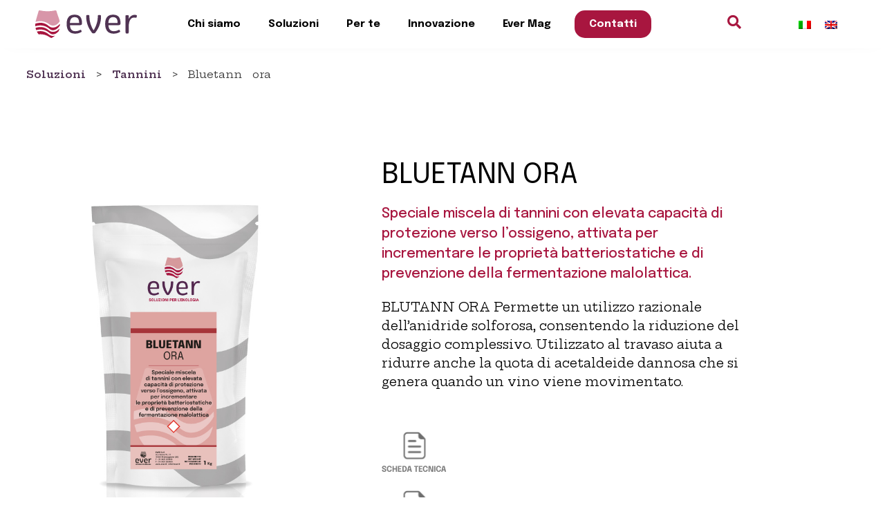

--- FILE ---
content_type: text/html; charset=UTF-8
request_url: https://www.ever.it/prodotti/bluetann-ora/
body_size: 28413
content:
<!doctype html>
<html lang="it-IT" prefix="og: https://ogp.me/ns#">
<head>
<meta charset="UTF-8">
<meta name="viewport" content="width=device-width, initial-scale=1">
<link rel="profile" href="https://gmpg.org/xfn/11">
<script type="text/javascript" class="_iub_cs_skip">
var _iub = _iub || {};
_iub.csConfiguration = _iub.csConfiguration || {};
_iub.csConfiguration.siteId = "3164012";
_iub.csConfiguration.cookiePolicyId = "52868984";
</script>
<script class="_iub_cs_skip" src="https://cs.iubenda.com/sync/3164012.js"></script>
<link rel="alternate" hreflang="it" href="https://www.ever.it/prodotti/bluetann-ora/" />
<link rel="alternate" hreflang="en" href="https://www.ever.it/en/products/bluetann-ora/" />
<link rel="alternate" hreflang="x-default" href="https://www.ever.it/prodotti/bluetann-ora/" />
<!-- Google Tag Manager for WordPress by gtm4wp.com -->
<script data-cfasync="false" data-pagespeed-no-defer>
var gtm4wp_datalayer_name = "dataLayer";
var dataLayer = dataLayer || [];
const gtm4wp_scrollerscript_debugmode         = false;
const gtm4wp_scrollerscript_callbacktime      = 100;
const gtm4wp_scrollerscript_readerlocation    = 150;
const gtm4wp_scrollerscript_contentelementid  = "page-content";
const gtm4wp_scrollerscript_scannertime       = 60;
</script>
<!-- End Google Tag Manager for WordPress by gtm4wp.com -->
<!-- Ottimizzazione per i motori di ricerca di Rank Math - https://rankmath.com/ -->
<title>Bluetann ora - Ever</title>
<meta name="robots" content="index, follow, max-snippet:-1, max-video-preview:-1, max-image-preview:large"/>
<link rel="canonical" href="https://www.ever.it/prodotti/bluetann-ora/" />
<meta property="og:locale" content="it_IT" />
<meta property="og:type" content="article" />
<meta property="og:title" content="Bluetann ora - Ever" />
<meta property="og:description" content="BLUTANN ORA Permette un utilizzo razionale dell’anidride solforosa, consentendo la riduzione del dosaggio complessivo. Utilizzato al travaso aiuta a ridurre anche la quota di acetaldeide dannosa che si genera quando un vino viene movimentato." />
<meta property="og:url" content="https://www.ever.it/prodotti/bluetann-ora/" />
<meta property="og:site_name" content="Ever" />
<meta property="og:updated_time" content="2025-09-25T12:48:49+02:00" />
<meta property="og:image" content="https://www.ever.it/wp-content/uploads/tannini-ever-bluetann-ora.jpg" />
<meta property="og:image:secure_url" content="https://www.ever.it/wp-content/uploads/tannini-ever-bluetann-ora.jpg" />
<meta property="og:image:width" content="800" />
<meta property="og:image:height" content="800" />
<meta property="og:image:alt" content="Bluetann ora" />
<meta property="og:image:type" content="image/jpeg" />
<meta name="twitter:card" content="summary_large_image" />
<meta name="twitter:title" content="Bluetann ora - Ever" />
<meta name="twitter:description" content="BLUTANN ORA Permette un utilizzo razionale dell’anidride solforosa, consentendo la riduzione del dosaggio complessivo. Utilizzato al travaso aiuta a ridurre anche la quota di acetaldeide dannosa che si genera quando un vino viene movimentato." />
<meta name="twitter:image" content="https://www.ever.it/wp-content/uploads/tannini-ever-bluetann-ora.jpg" />
<script type="application/ld+json" class="rank-math-schema-pro">{"@context":"https://schema.org","@graph":[{"@type":"BreadcrumbList","@id":"https://www.ever.it/prodotti/bluetann-ora/#breadcrumb","itemListElement":[{"@type":"ListItem","position":"1","item":{"@id":"https://www.ever.it","name":"Home"}},{"@type":"ListItem","position":"2","item":{"@id":"https://www.ever.it/prodotti/","name":"Prodotti"}},{"@type":"ListItem","position":"3","item":{"@id":"https://www.ever.it/prodotti/bluetann-ora/","name":"Bluetann ora"}}]}]}</script>
<!-- /Rank Math WordPress SEO plugin -->
<link rel='dns-prefetch' href='//cdn.iubenda.com' />
<link rel="alternate" type="application/rss+xml" title="Ever &raquo; Feed" href="https://www.ever.it/feed/" />
<link rel="alternate" type="application/rss+xml" title="Ever &raquo; Feed dei commenti" href="https://www.ever.it/comments/feed/" />
<link rel="alternate" title="oEmbed (JSON)" type="application/json+oembed" href="https://www.ever.it/wp-json/oembed/1.0/embed?url=https%3A%2F%2Fwww.ever.it%2Fprodotti%2Fbluetann-ora%2F" />
<link rel="alternate" title="oEmbed (XML)" type="text/xml+oembed" href="https://www.ever.it/wp-json/oembed/1.0/embed?url=https%3A%2F%2Fwww.ever.it%2Fprodotti%2Fbluetann-ora%2F&#038;format=xml" />
<style id='wp-img-auto-sizes-contain-inline-css'>
img:is([sizes=auto i],[sizes^="auto," i]){contain-intrinsic-size:3000px 1500px}
/*# sourceURL=wp-img-auto-sizes-contain-inline-css */
</style>
<link rel='stylesheet' id='dce-dynamic-visibility-style-css' href='https://www.ever.it/wp-content/plugins/dynamic-visibility-for-elementor/assets/css/dynamic-visibility.css?ver=6.0.1' media='all' />
<link rel='stylesheet' id='wpa-css-css' href='https://www.ever.it/wp-content/plugins/honeypot/includes/css/wpa.css?ver=2.3.04' media='all' />
<link rel='stylesheet' id='wpml-legacy-horizontal-list-0-css' href='https://www.ever.it/wp-content/plugins/sitepress-multilingual-cms/templates/language-switchers/legacy-list-horizontal/style.min.css?ver=1' media='all' />
<link rel='stylesheet' id='ivory-search-styles-css' href='https://www.ever.it/wp-content/plugins/add-search-to-menu/public/css/ivory-search.min.css?ver=5.5.13' media='all' />
<link rel='stylesheet' id='hello-elementor-css' href='https://www.ever.it/wp-content/themes/hello-elementor/assets/css/reset.css?ver=3.4.5' media='all' />
<link rel='stylesheet' id='hello-elementor-theme-style-css' href='https://www.ever.it/wp-content/themes/hello-elementor/assets/css/theme.css?ver=3.4.5' media='all' />
<link rel='stylesheet' id='hello-elementor-header-footer-css' href='https://www.ever.it/wp-content/themes/hello-elementor/assets/css/header-footer.css?ver=3.4.5' media='all' />
<link rel='stylesheet' id='elementor-frontend-css' href='https://www.ever.it/wp-content/plugins/elementor/assets/css/frontend.min.css?ver=3.34.1' media='all' />
<style id='elementor-frontend-inline-css'>
.elementor-kit-5{--e-global-color-primary:#A8163F;--e-global-color-secondary:#F1ECD9;--e-global-color-text:#000000;--e-global-color-accent:#A8163F;--e-global-typography-primary-font-family:"Roboto";--e-global-typography-primary-font-weight:600;--e-global-typography-secondary-font-family:"Roboto Slab";--e-global-typography-secondary-font-weight:400;--e-global-typography-text-font-family:"Roboto";--e-global-typography-text-font-weight:400;--e-global-typography-text-line-height:1.5em;--e-global-typography-accent-font-family:"Roboto";--e-global-typography-accent-font-weight:500;font-family:"Hepta Slab", Sans-serif;font-size:18px;font-weight:400;line-height:1.5em;}.elementor-kit-5 e-page-transition{background-color:#FFBC7D;}.elementor-section.elementor-section-boxed > .elementor-container{max-width:1140px;}.e-con{--container-max-width:1140px;}.elementor-widget:not(:last-child){margin-block-end:20px;}.elementor-element{--widgets-spacing:20px 20px;--widgets-spacing-row:20px;--widgets-spacing-column:20px;}{}h1.entry-title{display:var(--page-title-display);}.site-header .site-branding{flex-direction:column;align-items:stretch;}.site-header{padding-inline-end:0px;padding-inline-start:0px;}.site-footer .site-branding{flex-direction:column;align-items:stretch;}@media(max-width:1024px){.elementor-section.elementor-section-boxed > .elementor-container{max-width:1024px;}.e-con{--container-max-width:1024px;}}@media(max-width:767px){.elementor-section.elementor-section-boxed > .elementor-container{max-width:767px;}.e-con{--container-max-width:767px;}}/* Start custom CSS *//* Contatti - Bottone voce di menu */
header ul.elementor-nav-menu li.menu-item-132 a {
background: #A8163F;
color: #fff !important;
border: none;
border-radius: 15px;
padding: 5px 15px !important;
}/* End custom CSS */
.elementor-101 .elementor-element.elementor-element-3271c715:not(.elementor-motion-effects-element-type-background), .elementor-101 .elementor-element.elementor-element-3271c715 > .elementor-motion-effects-container > .elementor-motion-effects-layer{background-color:#FFFFFF;}.elementor-101 .elementor-element.elementor-element-3271c715 > .elementor-container{max-width:1300px;min-height:70px;}.elementor-101 .elementor-element.elementor-element-3271c715{box-shadow:0px 0px 25px -22px rgba(0,0,0,0.5);transition:background 0.3s, border 0.3s, border-radius 0.3s, box-shadow 0.3s;margin-top:-111px;margin-bottom:0px;padding:0% 4% 0% 4%;}.elementor-101 .elementor-element.elementor-element-3271c715 > .elementor-background-overlay{transition:background 0.3s, border-radius 0.3s, opacity 0.3s;}.elementor-bc-flex-widget .elementor-101 .elementor-element.elementor-element-5e25c89a.elementor-column .elementor-widget-wrap{align-items:center;}.elementor-101 .elementor-element.elementor-element-5e25c89a.elementor-column.elementor-element[data-element_type="column"] > .elementor-widget-wrap.elementor-element-populated{align-content:center;align-items:center;}.elementor-101 .elementor-element.elementor-element-5e25c89a > .elementor-element-populated{margin:0px 0px 0px 0px;--e-column-margin-right:0px;--e-column-margin-left:0px;padding:0px 0px 0px 0px;}.elementor-101 .elementor-element.elementor-element-12c11e58{width:auto;max-width:auto;}.elementor-101 .elementor-element.elementor-element-12c11e58 img{width:100%;max-width:175px;transition-duration:300s;}.elementor-101 .elementor-element.elementor-element-1ad88e1f{width:var( --container-widget-width, 82% );max-width:82%;--container-widget-width:82%;--container-widget-flex-grow:0;align-self:center;--e-nav-menu-horizontal-menu-item-margin:calc( 28px / 2 );--nav-menu-icon-size:25px;}.elementor-101 .elementor-element.elementor-element-1ad88e1f > .elementor-widget-container{margin:0% 0% 0% 9%;padding:0% 0% 0% 0%;}.elementor-101 .elementor-element.elementor-element-1ad88e1f .elementor-menu-toggle{margin:0 auto;background-color:rgba(255, 255, 255, 0);}.elementor-101 .elementor-element.elementor-element-1ad88e1f .elementor-nav-menu .elementor-item{font-family:"Epilogue", Sans-serif;font-size:15px;font-weight:700;letter-spacing:0px;}.elementor-101 .elementor-element.elementor-element-1ad88e1f .elementor-nav-menu--main .elementor-item{color:#000000;fill:#000000;padding-left:0px;padding-right:0px;padding-top:10px;padding-bottom:10px;}.elementor-101 .elementor-element.elementor-element-1ad88e1f .elementor-nav-menu--main .elementor-item:hover,
.elementor-101 .elementor-element.elementor-element-1ad88e1f .elementor-nav-menu--main .elementor-item.elementor-item-active,
.elementor-101 .elementor-element.elementor-element-1ad88e1f .elementor-nav-menu--main .elementor-item.highlighted,
.elementor-101 .elementor-element.elementor-element-1ad88e1f .elementor-nav-menu--main .elementor-item:focus{color:#A8163F;fill:#A8163F;}.elementor-101 .elementor-element.elementor-element-1ad88e1f .elementor-nav-menu--main .elementor-item.elementor-item-active{color:#A8163F;}.elementor-101 .elementor-element.elementor-element-1ad88e1f .elementor-nav-menu--main:not(.elementor-nav-menu--layout-horizontal) .elementor-nav-menu > li:not(:last-child){margin-bottom:28px;}.elementor-101 .elementor-element.elementor-element-1ad88e1f .elementor-nav-menu--dropdown a, .elementor-101 .elementor-element.elementor-element-1ad88e1f .elementor-menu-toggle{color:#000000;fill:#000000;}.elementor-101 .elementor-element.elementor-element-1ad88e1f .elementor-nav-menu--dropdown{background-color:#FFFFFF;}.elementor-101 .elementor-element.elementor-element-1ad88e1f .elementor-nav-menu--dropdown a:hover,
.elementor-101 .elementor-element.elementor-element-1ad88e1f .elementor-nav-menu--dropdown a:focus,
.elementor-101 .elementor-element.elementor-element-1ad88e1f .elementor-nav-menu--dropdown a.elementor-item-active,
.elementor-101 .elementor-element.elementor-element-1ad88e1f .elementor-nav-menu--dropdown a.highlighted,
.elementor-101 .elementor-element.elementor-element-1ad88e1f .elementor-menu-toggle:hover,
.elementor-101 .elementor-element.elementor-element-1ad88e1f .elementor-menu-toggle:focus{color:#003AF1;}.elementor-101 .elementor-element.elementor-element-1ad88e1f .elementor-nav-menu--dropdown a:hover,
.elementor-101 .elementor-element.elementor-element-1ad88e1f .elementor-nav-menu--dropdown a:focus,
.elementor-101 .elementor-element.elementor-element-1ad88e1f .elementor-nav-menu--dropdown a.elementor-item-active,
.elementor-101 .elementor-element.elementor-element-1ad88e1f .elementor-nav-menu--dropdown a.highlighted{background-color:#FFFFFF;}.elementor-101 .elementor-element.elementor-element-1ad88e1f .elementor-nav-menu--dropdown a.elementor-item-active{color:#003AF1;background-color:#FFFFFF;}.elementor-101 .elementor-element.elementor-element-1ad88e1f div.elementor-menu-toggle{color:var( --e-global-color-primary );}.elementor-101 .elementor-element.elementor-element-1ad88e1f div.elementor-menu-toggle svg{fill:var( --e-global-color-primary );}.elementor-101 .elementor-element.elementor-element-1ad88e1f div.elementor-menu-toggle:hover, .elementor-101 .elementor-element.elementor-element-1ad88e1f div.elementor-menu-toggle:focus{color:var( --e-global-color-primary );}.elementor-101 .elementor-element.elementor-element-1ad88e1f div.elementor-menu-toggle:hover svg, .elementor-101 .elementor-element.elementor-element-1ad88e1f div.elementor-menu-toggle:focus svg{fill:var( --e-global-color-primary );}body:not(.rtl) .elementor-101 .elementor-element.elementor-element-60fb013{left:0px;}body.rtl .elementor-101 .elementor-element.elementor-element-60fb013{right:0px;}.elementor-101 .elementor-element.elementor-element-60fb013{top:0px;}.elementor-101 .elementor-element.elementor-element-60fb013 .elementor-icon-wrapper{text-align:center;}.elementor-101 .elementor-element.elementor-element-60fb013.elementor-view-stacked .elementor-icon{background-color:#A8163F;}.elementor-101 .elementor-element.elementor-element-60fb013.elementor-view-framed .elementor-icon, .elementor-101 .elementor-element.elementor-element-60fb013.elementor-view-default .elementor-icon{color:#A8163F;border-color:#A8163F;}.elementor-101 .elementor-element.elementor-element-60fb013.elementor-view-framed .elementor-icon, .elementor-101 .elementor-element.elementor-element-60fb013.elementor-view-default .elementor-icon svg{fill:#A8163F;}.elementor-bc-flex-widget .elementor-101 .elementor-element.elementor-element-62f10075.elementor-column .elementor-widget-wrap{align-items:center;}.elementor-101 .elementor-element.elementor-element-62f10075.elementor-column.elementor-element[data-element_type="column"] > .elementor-widget-wrap.elementor-element-populated{align-content:center;align-items:center;}.elementor-101 .elementor-element.elementor-element-62f10075.elementor-column > .elementor-widget-wrap{justify-content:flex-end;}.elementor-101 .elementor-element.elementor-element-62f10075 > .elementor-element-populated{padding:0px 0px 0px 0px;}.elementor-101 .elementor-element.elementor-element-1ed049e{width:var( --container-widget-width, 55% );max-width:55%;--container-widget-width:55%;--container-widget-flex-grow:0;}.elementor-101 .elementor-element.elementor-element-1ed049e .elementor-icon-wrapper{text-align:center;}.elementor-101 .elementor-element.elementor-element-1ed049e.elementor-view-stacked .elementor-icon{background-color:var( --e-global-color-primary );}.elementor-101 .elementor-element.elementor-element-1ed049e.elementor-view-framed .elementor-icon, .elementor-101 .elementor-element.elementor-element-1ed049e.elementor-view-default .elementor-icon{color:var( --e-global-color-primary );border-color:var( --e-global-color-primary );}.elementor-101 .elementor-element.elementor-element-1ed049e.elementor-view-framed .elementor-icon, .elementor-101 .elementor-element.elementor-element-1ed049e.elementor-view-default .elementor-icon svg{fill:var( --e-global-color-primary );}.elementor-101 .elementor-element.elementor-element-1ed049e .elementor-icon{font-size:20px;}.elementor-101 .elementor-element.elementor-element-1ed049e .elementor-icon svg{height:20px;}.elementor-101 .elementor-element.elementor-element-f6a72ee{width:auto;max-width:auto;}.elementor-101 .elementor-element.elementor-element-14c6595{width:var( --container-widget-width, 40% );max-width:40%;--container-widget-width:40%;--container-widget-flex-grow:0;}.elementor-101 .elementor-element.elementor-element-79d1583:not(.elementor-motion-effects-element-type-background), .elementor-101 .elementor-element.elementor-element-79d1583 > .elementor-motion-effects-container > .elementor-motion-effects-layer{background-color:#FFFFFF;}.elementor-101 .elementor-element.elementor-element-79d1583 > .elementor-container{max-width:1300px;min-height:70px;}.elementor-101 .elementor-element.elementor-element-79d1583{transition:background 0.3s, border 0.3s, border-radius 0.3s, box-shadow 0.3s;margin-top:-111px;margin-bottom:0px;padding:0% 4% 0% 4%;}.elementor-101 .elementor-element.elementor-element-79d1583 > .elementor-background-overlay{transition:background 0.3s, border-radius 0.3s, opacity 0.3s;}.elementor-bc-flex-widget .elementor-101 .elementor-element.elementor-element-bb31010.elementor-column .elementor-widget-wrap{align-items:center;}.elementor-101 .elementor-element.elementor-element-bb31010.elementor-column.elementor-element[data-element_type="column"] > .elementor-widget-wrap.elementor-element-populated{align-content:center;align-items:center;}.elementor-101 .elementor-element.elementor-element-bb31010 > .elementor-element-populated{margin:0px 0px 0px 0px;--e-column-margin-right:0px;--e-column-margin-left:0px;padding:0px 0px 0px 0px;}.elementor-101 .elementor-element.elementor-element-a08a30e{width:auto;max-width:auto;}.elementor-101 .elementor-element.elementor-element-a08a30e img{width:100%;max-width:200px;transition-duration:300s;}.elementor-101 .elementor-element.elementor-element-5dba70d{width:var( --container-widget-width, 82% );max-width:82%;--container-widget-width:82%;--container-widget-flex-grow:0;align-self:center;--e-nav-menu-horizontal-menu-item-margin:calc( 32px / 2 );--nav-menu-icon-size:25px;}.elementor-101 .elementor-element.elementor-element-5dba70d > .elementor-widget-container{margin:0% 0% 0% 9%;padding:0% 0% 0% 0%;}.elementor-101 .elementor-element.elementor-element-5dba70d .elementor-menu-toggle{margin:0 auto;background-color:rgba(255, 255, 255, 0);}.elementor-101 .elementor-element.elementor-element-5dba70d .elementor-nav-menu .elementor-item{font-family:"Epilogue", Sans-serif;font-size:15px;font-weight:700;letter-spacing:0px;}.elementor-101 .elementor-element.elementor-element-5dba70d .elementor-nav-menu--main .elementor-item{color:#000000;fill:#000000;padding-left:0px;padding-right:0px;padding-top:10px;padding-bottom:10px;}.elementor-101 .elementor-element.elementor-element-5dba70d .elementor-nav-menu--main .elementor-item:hover,
.elementor-101 .elementor-element.elementor-element-5dba70d .elementor-nav-menu--main .elementor-item.elementor-item-active,
.elementor-101 .elementor-element.elementor-element-5dba70d .elementor-nav-menu--main .elementor-item.highlighted,
.elementor-101 .elementor-element.elementor-element-5dba70d .elementor-nav-menu--main .elementor-item:focus{color:#A8163F;fill:#A8163F;}.elementor-101 .elementor-element.elementor-element-5dba70d .elementor-nav-menu--main .elementor-item.elementor-item-active{color:#A8163F;}.elementor-101 .elementor-element.elementor-element-5dba70d .elementor-nav-menu--main:not(.elementor-nav-menu--layout-horizontal) .elementor-nav-menu > li:not(:last-child){margin-bottom:32px;}.elementor-101 .elementor-element.elementor-element-5dba70d .elementor-nav-menu--dropdown a, .elementor-101 .elementor-element.elementor-element-5dba70d .elementor-menu-toggle{color:#000000;fill:#000000;}.elementor-101 .elementor-element.elementor-element-5dba70d .elementor-nav-menu--dropdown{background-color:#B0B6B6;}.elementor-101 .elementor-element.elementor-element-5dba70d .elementor-nav-menu--dropdown a:hover,
.elementor-101 .elementor-element.elementor-element-5dba70d .elementor-nav-menu--dropdown a:focus,
.elementor-101 .elementor-element.elementor-element-5dba70d .elementor-nav-menu--dropdown a.elementor-item-active,
.elementor-101 .elementor-element.elementor-element-5dba70d .elementor-nav-menu--dropdown a.highlighted,
.elementor-101 .elementor-element.elementor-element-5dba70d .elementor-menu-toggle:hover,
.elementor-101 .elementor-element.elementor-element-5dba70d .elementor-menu-toggle:focus{color:#003AF1;}.elementor-101 .elementor-element.elementor-element-5dba70d .elementor-nav-menu--dropdown a:hover,
.elementor-101 .elementor-element.elementor-element-5dba70d .elementor-nav-menu--dropdown a:focus,
.elementor-101 .elementor-element.elementor-element-5dba70d .elementor-nav-menu--dropdown a.elementor-item-active,
.elementor-101 .elementor-element.elementor-element-5dba70d .elementor-nav-menu--dropdown a.highlighted{background-color:#FFFFFF;}.elementor-101 .elementor-element.elementor-element-5dba70d .elementor-nav-menu--dropdown a.elementor-item-active{color:#003AF1;background-color:#FFFFFF;}.elementor-101 .elementor-element.elementor-element-5dba70d div.elementor-menu-toggle{color:#003AF1;}.elementor-101 .elementor-element.elementor-element-5dba70d div.elementor-menu-toggle svg{fill:#003AF1;}.elementor-bc-flex-widget .elementor-101 .elementor-element.elementor-element-4ef9fc1.elementor-column .elementor-widget-wrap{align-items:center;}.elementor-101 .elementor-element.elementor-element-4ef9fc1.elementor-column.elementor-element[data-element_type="column"] > .elementor-widget-wrap.elementor-element-populated{align-content:center;align-items:center;}.elementor-101 .elementor-element.elementor-element-4ef9fc1.elementor-column > .elementor-widget-wrap{justify-content:flex-end;}.elementor-101 .elementor-element.elementor-element-4ef9fc1 > .elementor-element-populated{padding:0px 0px 0px 0px;}.elementor-101 .elementor-element.elementor-element-65bd236{--grid-template-columns:repeat(0, auto);width:auto;max-width:auto;align-self:center;--icon-size:16px;--grid-column-gap:5px;--grid-row-gap:0px;}.elementor-101 .elementor-element.elementor-element-65bd236 .elementor-widget-container{text-align:center;}.elementor-101 .elementor-element.elementor-element-65bd236 > .elementor-widget-container{margin:0px 0px 0px 0px;}.elementor-101 .elementor-element.elementor-element-65bd236 .elementor-social-icon{background-color:rgba(2, 1, 1, 0);}.elementor-101 .elementor-element.elementor-element-65bd236 .elementor-social-icon:hover i{color:#003AF1;}.elementor-101 .elementor-element.elementor-element-65bd236 .elementor-social-icon:hover svg{fill:#003AF1;}@media(max-width:1024px){.elementor-101 .elementor-element.elementor-element-3271c715{margin-top:-105px;margin-bottom:0px;padding:0% 4% 0% 4%;}.elementor-101 .elementor-element.elementor-element-5e25c89a.elementor-column > .elementor-widget-wrap{justify-content:space-between;}.elementor-101 .elementor-element.elementor-element-5e25c89a > .elementor-element-populated{padding:0px 2px 0px 0px;}.elementor-101 .elementor-element.elementor-element-12c11e58{width:var( --container-widget-width, 35% );max-width:35%;--container-widget-width:35%;--container-widget-flex-grow:0;}.elementor-101 .elementor-element.elementor-element-1ad88e1f{width:var( --container-widget-width, 40px );max-width:40px;--container-widget-width:40px;--container-widget-flex-grow:0;}.elementor-101 .elementor-element.elementor-element-1ad88e1f > .elementor-widget-container{margin:0px 0px 0px 0px;padding:0% 0% 0% 0%;}.elementor-101 .elementor-element.elementor-element-1ad88e1f .elementor-nav-menu--main .elementor-item{padding-top:14px;padding-bottom:14px;}.elementor-101 .elementor-element.elementor-element-79d1583{margin-top:-105px;margin-bottom:0px;padding:0% 4% 0% 4%;}.elementor-101 .elementor-element.elementor-element-bb31010.elementor-column > .elementor-widget-wrap{justify-content:space-between;}.elementor-101 .elementor-element.elementor-element-bb31010 > .elementor-element-populated{padding:0px 2px 0px 0px;}.elementor-101 .elementor-element.elementor-element-a08a30e{width:var( --container-widget-width, 35% );max-width:35%;--container-widget-width:35%;--container-widget-flex-grow:0;}.elementor-101 .elementor-element.elementor-element-5dba70d{width:var( --container-widget-width, 40px );max-width:40px;--container-widget-width:40px;--container-widget-flex-grow:0;}.elementor-101 .elementor-element.elementor-element-5dba70d > .elementor-widget-container{margin:0px 0px 0px 0px;padding:0% 0% 0% 0%;}}@media(max-width:767px){.elementor-101 .elementor-element.elementor-element-3271c715 > .elementor-container{min-height:11vh;}.elementor-101 .elementor-element.elementor-element-3271c715{margin-top:-75px;margin-bottom:0px;}.elementor-101 .elementor-element.elementor-element-5e25c89a > .elementor-element-populated{padding:0% 0% 0% 2%;}.elementor-101 .elementor-element.elementor-element-60fb013{top:7px;}.elementor-101 .elementor-element.elementor-element-60fb013 .elementor-icon-wrapper{text-align:end;}.elementor-101 .elementor-element.elementor-element-60fb013 .elementor-icon{font-size:25px;}.elementor-101 .elementor-element.elementor-element-60fb013 .elementor-icon svg{height:25px;}.elementor-101 .elementor-element.elementor-element-79d1583 > .elementor-container{min-height:11vh;}.elementor-101 .elementor-element.elementor-element-79d1583{margin-top:-75px;margin-bottom:0px;}.elementor-101 .elementor-element.elementor-element-bb31010 > .elementor-element-populated{padding:0% 0% 0% 2%;}}@media(min-width:768px){.elementor-101 .elementor-element.elementor-element-5e25c89a{width:77.012%;}.elementor-101 .elementor-element.elementor-element-62f10075{width:23%;}.elementor-101 .elementor-element.elementor-element-bb31010{width:74.036%;}.elementor-101 .elementor-element.elementor-element-4ef9fc1{width:25.976%;}}@media(max-width:1024px) and (min-width:768px){.elementor-101 .elementor-element.elementor-element-5e25c89a{width:100%;}.elementor-101 .elementor-element.elementor-element-bb31010{width:53%;}.elementor-101 .elementor-element.elementor-element-4ef9fc1{width:47%;}}/* Start custom CSS for section, class: .elementor-element-8cd3050 */.elementor-101 .elementor-element.elementor-element-8cd3050 {
height: 0px;
}/* End custom CSS */
.elementor-142 .elementor-element.elementor-element-857491b:not(.elementor-motion-effects-element-type-background), .elementor-142 .elementor-element.elementor-element-857491b > .elementor-motion-effects-container > .elementor-motion-effects-layer{background-color:#F1ECD9;}.elementor-142 .elementor-element.elementor-element-857491b > .elementor-container{max-width:1300px;}.elementor-142 .elementor-element.elementor-element-857491b{transition:background 0.3s, border 0.3s, border-radius 0.3s, box-shadow 0.3s;padding:80px 0px 080px 0px;}.elementor-142 .elementor-element.elementor-element-857491b > .elementor-background-overlay{transition:background 0.3s, border-radius 0.3s, opacity 0.3s;}.elementor-142 .elementor-element.elementor-element-4d37362 > .elementor-element-populated{padding:0em 6em 0em 0em;}.elementor-142 .elementor-element.elementor-element-e0025a9{text-align:start;}.elementor-142 .elementor-element.elementor-element-e0025a9 .elementor-heading-title{font-family:"Epilogue", Sans-serif;font-size:2.2em;font-weight:400;line-height:1.5em;color:#503353;}.elementor-142 .elementor-element.elementor-element-5d526e3{font-size:1em;color:var( --e-global-color-text );}body:not(.rtl) .elementor-142 .elementor-element.elementor-element-3cbe02e{right:20px;}body.rtl .elementor-142 .elementor-element.elementor-element-3cbe02e{left:20px;}.elementor-142 .elementor-element.elementor-element-3cbe02e{bottom:0px;}.elementor-142 .elementor-element.elementor-element-3cbe02e .elementor-icon-wrapper{text-align:end;}.elementor-142 .elementor-element.elementor-element-3cbe02e.elementor-view-stacked .elementor-icon{background-color:var( --e-global-color-primary );color:#FFFFFF;}.elementor-142 .elementor-element.elementor-element-3cbe02e.elementor-view-framed .elementor-icon, .elementor-142 .elementor-element.elementor-element-3cbe02e.elementor-view-default .elementor-icon{color:var( --e-global-color-primary );border-color:var( --e-global-color-primary );}.elementor-142 .elementor-element.elementor-element-3cbe02e.elementor-view-framed .elementor-icon, .elementor-142 .elementor-element.elementor-element-3cbe02e.elementor-view-default .elementor-icon svg{fill:var( --e-global-color-primary );}.elementor-142 .elementor-element.elementor-element-3cbe02e.elementor-view-framed .elementor-icon{background-color:#FFFFFF;}.elementor-142 .elementor-element.elementor-element-3cbe02e.elementor-view-stacked .elementor-icon svg{fill:#FFFFFF;}.elementor-142 .elementor-element.elementor-element-3cbe02e .elementor-icon{font-size:24px;}.elementor-142 .elementor-element.elementor-element-3cbe02e .elementor-icon svg{height:24px;}body:not(.rtl) .elementor-142 .elementor-element.elementor-element-f11c95c{left:0px;}body.rtl .elementor-142 .elementor-element.elementor-element-f11c95c{right:0px;}.elementor-142 .elementor-element.elementor-element-f11c95c{bottom:0px;}.elementor-142 .elementor-element.elementor-element-f11c95c .elementor-icon-wrapper{text-align:end;}.elementor-142 .elementor-element.elementor-element-f11c95c.elementor-view-stacked .elementor-icon{background-color:#FFFFFF;color:var( --e-global-color-primary );}.elementor-142 .elementor-element.elementor-element-f11c95c.elementor-view-framed .elementor-icon, .elementor-142 .elementor-element.elementor-element-f11c95c.elementor-view-default .elementor-icon{color:#FFFFFF;border-color:#FFFFFF;}.elementor-142 .elementor-element.elementor-element-f11c95c.elementor-view-framed .elementor-icon, .elementor-142 .elementor-element.elementor-element-f11c95c.elementor-view-default .elementor-icon svg{fill:#FFFFFF;}.elementor-142 .elementor-element.elementor-element-f11c95c.elementor-view-framed .elementor-icon{background-color:var( --e-global-color-primary );}.elementor-142 .elementor-element.elementor-element-f11c95c.elementor-view-stacked .elementor-icon svg{fill:var( --e-global-color-primary );}.elementor-142 .elementor-element.elementor-element-f11c95c .elementor-icon{font-size:24px;}.elementor-142 .elementor-element.elementor-element-f11c95c .elementor-icon svg{height:24px;}.elementor-142 .elementor-element.elementor-element-a2c7dab{top:-165px;}.elementor-142 .elementor-element.elementor-element-a2c7dab .elementor-icon-wrapper{text-align:end;}.elementor-142 .elementor-element.elementor-element-a2c7dab.elementor-view-stacked .elementor-icon{background-color:var( --e-global-color-primary );color:#FFFFFF;}.elementor-142 .elementor-element.elementor-element-a2c7dab.elementor-view-framed .elementor-icon, .elementor-142 .elementor-element.elementor-element-a2c7dab.elementor-view-default .elementor-icon{color:var( --e-global-color-primary );border-color:var( --e-global-color-primary );}.elementor-142 .elementor-element.elementor-element-a2c7dab.elementor-view-framed .elementor-icon, .elementor-142 .elementor-element.elementor-element-a2c7dab.elementor-view-default .elementor-icon svg{fill:var( --e-global-color-primary );}.elementor-142 .elementor-element.elementor-element-a2c7dab.elementor-view-framed .elementor-icon{background-color:#FFFFFF;}.elementor-142 .elementor-element.elementor-element-a2c7dab.elementor-view-stacked .elementor-icon svg{fill:#FFFFFF;}.elementor-142 .elementor-element.elementor-element-a2c7dab .elementor-icon{font-size:24px;}.elementor-142 .elementor-element.elementor-element-a2c7dab .elementor-icon svg{height:24px;}.elementor-142 .elementor-element.elementor-element-3bbf9c4{top:-165px;}.elementor-142 .elementor-element.elementor-element-3bbf9c4 .elementor-icon-wrapper{text-align:end;}.elementor-142 .elementor-element.elementor-element-3bbf9c4.elementor-view-stacked .elementor-icon{background-color:var( --e-global-color-primary );color:#FFFFFF;}.elementor-142 .elementor-element.elementor-element-3bbf9c4.elementor-view-framed .elementor-icon, .elementor-142 .elementor-element.elementor-element-3bbf9c4.elementor-view-default .elementor-icon{color:var( --e-global-color-primary );border-color:var( --e-global-color-primary );}.elementor-142 .elementor-element.elementor-element-3bbf9c4.elementor-view-framed .elementor-icon, .elementor-142 .elementor-element.elementor-element-3bbf9c4.elementor-view-default .elementor-icon svg{fill:var( --e-global-color-primary );}.elementor-142 .elementor-element.elementor-element-3bbf9c4.elementor-view-framed .elementor-icon{background-color:#FFFFFF;}.elementor-142 .elementor-element.elementor-element-3bbf9c4.elementor-view-stacked .elementor-icon svg{fill:#FFFFFF;}.elementor-142 .elementor-element.elementor-element-3bbf9c4 .elementor-icon{font-size:24px;}.elementor-142 .elementor-element.elementor-element-3bbf9c4 .elementor-icon svg{height:24px;}.elementor-142 .elementor-element.elementor-element-a41836d .elementor-field-group{padding-right:calc( 10px/2 );padding-left:calc( 10px/2 );margin-bottom:10px;}.elementor-142 .elementor-element.elementor-element-a41836d .elementor-form-fields-wrapper{margin-left:calc( -10px/2 );margin-right:calc( -10px/2 );margin-bottom:-10px;}.elementor-142 .elementor-element.elementor-element-a41836d .elementor-field-group.recaptcha_v3-bottomleft, .elementor-142 .elementor-element.elementor-element-a41836d .elementor-field-group.recaptcha_v3-bottomright{margin-bottom:0;}body.rtl .elementor-142 .elementor-element.elementor-element-a41836d .elementor-labels-inline .elementor-field-group > label{padding-left:0px;}body:not(.rtl) .elementor-142 .elementor-element.elementor-element-a41836d .elementor-labels-inline .elementor-field-group > label{padding-right:0px;}body .elementor-142 .elementor-element.elementor-element-a41836d .elementor-labels-above .elementor-field-group > label{padding-bottom:0px;}.elementor-142 .elementor-element.elementor-element-a41836d .elementor-field-type-html{padding-bottom:0px;}.elementor-142 .elementor-element.elementor-element-a41836d .elementor-field-group .elementor-field{color:#000000;}.elementor-142 .elementor-element.elementor-element-a41836d .elementor-field-group .elementor-field, .elementor-142 .elementor-element.elementor-element-a41836d .elementor-field-subgroup label{font-family:"Epilogue", Sans-serif;font-size:15px;font-weight:400;}.elementor-142 .elementor-element.elementor-element-a41836d .elementor-field-group .elementor-field:not(.elementor-select-wrapper){background-color:#ffffff;border-color:#A8163F;border-radius:12px 12px 12px 12px;}.elementor-142 .elementor-element.elementor-element-a41836d .elementor-field-group .elementor-select-wrapper select{background-color:#ffffff;border-color:#A8163F;border-radius:12px 12px 12px 12px;}.elementor-142 .elementor-element.elementor-element-a41836d .elementor-field-group .elementor-select-wrapper::before{color:#A8163F;}.elementor-142 .elementor-element.elementor-element-a41836d .elementor-button{font-family:"Epilogue", Sans-serif;font-size:17px;font-weight:500;border-radius:12px 12px 12px 12px;padding:0px 0px 0px 0px;}.elementor-142 .elementor-element.elementor-element-a41836d .e-form__buttons__wrapper__button-next{background-color:#A8163F;color:#ffffff;}.elementor-142 .elementor-element.elementor-element-a41836d .elementor-button[type="submit"]{background-color:#A8163F;color:#ffffff;}.elementor-142 .elementor-element.elementor-element-a41836d .elementor-button[type="submit"] svg *{fill:#ffffff;}.elementor-142 .elementor-element.elementor-element-a41836d .e-form__buttons__wrapper__button-previous{color:#ffffff;}.elementor-142 .elementor-element.elementor-element-a41836d .e-form__buttons__wrapper__button-next:hover{color:#ffffff;}.elementor-142 .elementor-element.elementor-element-a41836d .elementor-button[type="submit"]:hover{color:#ffffff;}.elementor-142 .elementor-element.elementor-element-a41836d .elementor-button[type="submit"]:hover svg *{fill:#ffffff;}.elementor-142 .elementor-element.elementor-element-a41836d .e-form__buttons__wrapper__button-previous:hover{color:#ffffff;}.elementor-142 .elementor-element.elementor-element-a41836d{--e-form-steps-indicators-spacing:20px;--e-form-steps-indicator-padding:30px;--e-form-steps-indicator-inactive-secondary-color:#ffffff;--e-form-steps-indicator-active-secondary-color:#ffffff;--e-form-steps-indicator-completed-secondary-color:#ffffff;--e-form-steps-divider-width:1px;--e-form-steps-divider-gap:10px;}.elementor-142 .elementor-element.elementor-element-2b82e031:not(.elementor-motion-effects-element-type-background), .elementor-142 .elementor-element.elementor-element-2b82e031 > .elementor-motion-effects-container > .elementor-motion-effects-layer{background-color:#52274E;}.elementor-142 .elementor-element.elementor-element-2b82e031 > .elementor-container{max-width:1300px;}.elementor-142 .elementor-element.elementor-element-2b82e031{transition:background 0.3s, border 0.3s, border-radius 0.3s, box-shadow 0.3s;padding:90px 0px 40px 0px;}.elementor-142 .elementor-element.elementor-element-2b82e031 > .elementor-background-overlay{transition:background 0.3s, border-radius 0.3s, opacity 0.3s;}.elementor-142 .elementor-element.elementor-element-fde1320{text-align:start;}.elementor-142 .elementor-element.elementor-element-fde1320 img{width:100%;max-width:105px;filter:brightness( 1000% ) contrast( 100% ) saturate( 0% ) blur( 0px ) hue-rotate( 0deg );}.elementor-142 .elementor-element.elementor-element-1725dd7f > .elementor-widget-wrap > .elementor-widget:not(.elementor-widget__width-auto):not(.elementor-widget__width-initial):not(:last-child):not(.elementor-absolute){margin-block-end:5px;}.elementor-142 .elementor-element.elementor-element-1725dd7f > .elementor-element-populated{padding:10px 20px 0px 0px;}.elementor-142 .elementor-element.elementor-element-645ddf8 .elementor-heading-title{font-family:"Epilogue", Sans-serif;font-size:18px;font-weight:700;line-height:24px;color:#FFFFFF;}.elementor-142 .elementor-element.elementor-element-2949a58 > .elementor-widget-container{padding:5px 0px 0px 0px;}.elementor-142 .elementor-element.elementor-element-2949a58 .elementor-heading-title{font-family:var( --e-global-typography-secondary-font-family ), Sans-serif;font-weight:var( --e-global-typography-secondary-font-weight );color:#FFFFFF;}.elementor-142 .elementor-element.elementor-element-0212765{font-size:16px;font-weight:400;line-height:1.5em;color:#F5F5F5;}.elementor-142 .elementor-element.elementor-element-fd567c6 > .elementor-widget-container{padding:15px 0px 0px 0px;}.elementor-142 .elementor-element.elementor-element-fd567c6 .elementor-heading-title{font-family:var( --e-global-typography-secondary-font-family ), Sans-serif;font-weight:var( --e-global-typography-secondary-font-weight );color:#FFFFFF;}.elementor-142 .elementor-element.elementor-element-ed46ccd{font-size:16px;font-weight:400;line-height:1.5em;color:#F5F5F5;}.elementor-142 .elementor-element.elementor-element-a44dcb9 > .elementor-widget-container{padding:25px 0px 0px 0px;}.elementor-142 .elementor-element.elementor-element-a44dcb9{font-size:16px;font-weight:400;line-height:1.3em;color:#F5F5F5;}.elementor-142 .elementor-element.elementor-element-649f037f > .elementor-widget-wrap > .elementor-widget:not(.elementor-widget__width-auto):not(.elementor-widget__width-initial):not(:last-child):not(.elementor-absolute){margin-block-end:5px;}.elementor-142 .elementor-element.elementor-element-330eb92f .elementor-heading-title{font-family:"Epilogue", Sans-serif;font-size:18px;font-weight:700;line-height:24px;color:#FFFFFF;}.elementor-142 .elementor-element.elementor-element-91196c6 .elementor-nav-menu .elementor-item{font-size:16px;}.elementor-142 .elementor-element.elementor-element-91196c6 .elementor-nav-menu--main .elementor-item{color:#FFFFFF;fill:#FFFFFF;padding-left:0px;padding-right:0px;padding-top:6px;padding-bottom:6px;}.elementor-142 .elementor-element.elementor-element-91196c6{--e-nav-menu-horizontal-menu-item-margin:calc( 0px / 2 );}.elementor-142 .elementor-element.elementor-element-91196c6 .elementor-nav-menu--main:not(.elementor-nav-menu--layout-horizontal) .elementor-nav-menu > li:not(:last-child){margin-bottom:0px;}.elementor-142 .elementor-element.elementor-element-285c947 > .elementor-widget-wrap > .elementor-widget:not(.elementor-widget__width-auto):not(.elementor-widget__width-initial):not(:last-child):not(.elementor-absolute){margin-block-end:5px;}.elementor-142 .elementor-element.elementor-element-a756ccb .elementor-heading-title{font-family:"Epilogue", Sans-serif;font-size:18px;font-weight:700;line-height:24px;color:#FFFFFF;}.elementor-142 .elementor-element.elementor-element-4aa2c5e > .elementor-widget-container{padding:5px 0px 0px 0px;}.elementor-142 .elementor-element.elementor-element-4aa2c5e .elementor-heading-title{font-family:var( --e-global-typography-secondary-font-family ), Sans-serif;font-weight:var( --e-global-typography-secondary-font-weight );color:#FFFFFF;}.elementor-142 .elementor-element.elementor-element-b96c55c{font-size:16px;font-weight:400;line-height:1.5em;color:#F5F5F5;}.elementor-142 .elementor-element.elementor-element-153e504 > .elementor-widget-container{padding:25px 0px 0px 0px;}.elementor-142 .elementor-element.elementor-element-153e504{font-size:16px;font-weight:400;line-height:1.3em;color:#F5F5F5;}.elementor-142 .elementor-element.elementor-element-7bd9a85 > .elementor-widget-container{padding:25px 0px 0px 0px;}.elementor-142 .elementor-element.elementor-element-7bd9a85{font-size:16px;font-weight:400;line-height:1.3em;color:#F5F5F5;}.elementor-142 .elementor-element.elementor-element-e0e46ac{width:auto;max-width:auto;}.elementor-142 .elementor-element.elementor-element-e0e46ac > .elementor-widget-container{margin:0px 15px 0px 0px;padding:20px 0px 0px 0px;}.elementor-142 .elementor-element.elementor-element-e0e46ac .elementor-icon-wrapper{text-align:start;}.elementor-142 .elementor-element.elementor-element-e0e46ac.elementor-view-stacked .elementor-icon{background-color:#FFFFFF;}.elementor-142 .elementor-element.elementor-element-e0e46ac.elementor-view-framed .elementor-icon, .elementor-142 .elementor-element.elementor-element-e0e46ac.elementor-view-default .elementor-icon{color:#FFFFFF;border-color:#FFFFFF;}.elementor-142 .elementor-element.elementor-element-e0e46ac.elementor-view-framed .elementor-icon, .elementor-142 .elementor-element.elementor-element-e0e46ac.elementor-view-default .elementor-icon svg{fill:#FFFFFF;}.elementor-142 .elementor-element.elementor-element-e0e46ac .elementor-icon{font-size:24px;}.elementor-142 .elementor-element.elementor-element-e0e46ac .elementor-icon svg{height:24px;}.elementor-142 .elementor-element.elementor-element-7d30095{width:auto;max-width:auto;}.elementor-142 .elementor-element.elementor-element-7d30095 > .elementor-widget-container{margin:0px 15px 0px 0px;padding:20px 0px 0px 0px;}.elementor-142 .elementor-element.elementor-element-7d30095 .elementor-icon-wrapper{text-align:start;}.elementor-142 .elementor-element.elementor-element-7d30095.elementor-view-stacked .elementor-icon{background-color:#FFFFFF;color:#52274E;}.elementor-142 .elementor-element.elementor-element-7d30095.elementor-view-framed .elementor-icon, .elementor-142 .elementor-element.elementor-element-7d30095.elementor-view-default .elementor-icon{color:#FFFFFF;border-color:#FFFFFF;}.elementor-142 .elementor-element.elementor-element-7d30095.elementor-view-framed .elementor-icon, .elementor-142 .elementor-element.elementor-element-7d30095.elementor-view-default .elementor-icon svg{fill:#FFFFFF;}.elementor-142 .elementor-element.elementor-element-7d30095.elementor-view-framed .elementor-icon{background-color:#52274E;}.elementor-142 .elementor-element.elementor-element-7d30095.elementor-view-stacked .elementor-icon svg{fill:#52274E;}.elementor-142 .elementor-element.elementor-element-7d30095 .elementor-icon{font-size:17px;padding:4px;}.elementor-142 .elementor-element.elementor-element-7d30095 .elementor-icon svg{height:17px;}.elementor-142 .elementor-element.elementor-element-303a61a1 > .elementor-widget-wrap > .elementor-widget:not(.elementor-widget__width-auto):not(.elementor-widget__width-initial):not(:last-child):not(.elementor-absolute){margin-block-end:5px;}.elementor-142 .elementor-element.elementor-element-795181c .elementor-heading-title{font-family:"Epilogue", Sans-serif;font-size:18px;font-weight:700;line-height:24px;color:#FFFFFF;}.elementor-142 .elementor-element.elementor-element-18b7f0c .elementor-icon-list-items:not(.elementor-inline-items) .elementor-icon-list-item:not(:last-child){padding-block-end:calc(2px/2);}.elementor-142 .elementor-element.elementor-element-18b7f0c .elementor-icon-list-items:not(.elementor-inline-items) .elementor-icon-list-item:not(:first-child){margin-block-start:calc(2px/2);}.elementor-142 .elementor-element.elementor-element-18b7f0c .elementor-icon-list-items.elementor-inline-items .elementor-icon-list-item{margin-inline:calc(2px/2);}.elementor-142 .elementor-element.elementor-element-18b7f0c .elementor-icon-list-items.elementor-inline-items{margin-inline:calc(-2px/2);}.elementor-142 .elementor-element.elementor-element-18b7f0c .elementor-icon-list-items.elementor-inline-items .elementor-icon-list-item:after{inset-inline-end:calc(-2px/2);}.elementor-142 .elementor-element.elementor-element-18b7f0c .elementor-icon-list-icon i{transition:color 0.3s;}.elementor-142 .elementor-element.elementor-element-18b7f0c .elementor-icon-list-icon svg{transition:fill 0.3s;}.elementor-142 .elementor-element.elementor-element-18b7f0c{--e-icon-list-icon-size:0px;--icon-vertical-offset:0px;}.elementor-142 .elementor-element.elementor-element-18b7f0c .elementor-icon-list-icon{padding-inline-end:0px;}.elementor-142 .elementor-element.elementor-element-18b7f0c .elementor-icon-list-item > .elementor-icon-list-text, .elementor-142 .elementor-element.elementor-element-18b7f0c .elementor-icon-list-item > a{font-size:15px;font-weight:400;line-height:24px;}.elementor-142 .elementor-element.elementor-element-18b7f0c .elementor-icon-list-text{color:#F5F5F5;transition:color 0.3s;}.elementor-142 .elementor-element.elementor-element-c473bf2:not(.elementor-motion-effects-element-type-background), .elementor-142 .elementor-element.elementor-element-c473bf2 > .elementor-motion-effects-container > .elementor-motion-effects-layer{background-color:#52274E;}.elementor-142 .elementor-element.elementor-element-c473bf2 > .elementor-container{max-width:1300px;}.elementor-142 .elementor-element.elementor-element-c473bf2{transition:background 0.3s, border 0.3s, border-radius 0.3s, box-shadow 0.3s;padding:0px 0px 90px 0px;}.elementor-142 .elementor-element.elementor-element-c473bf2 > .elementor-background-overlay{transition:background 0.3s, border-radius 0.3s, opacity 0.3s;}.elementor-142 .elementor-element.elementor-element-88f29e7{--divider-border-style:solid;--divider-color:#FFFFFF59;--divider-border-width:1px;}.elementor-142 .elementor-element.elementor-element-88f29e7 .elementor-divider-separator{width:100%;}.elementor-142 .elementor-element.elementor-element-88f29e7 .elementor-divider{padding-block-start:10px;padding-block-end:10px;}.elementor-142 .elementor-element.elementor-element-6a89707{text-align:start;}.elementor-142 .elementor-element.elementor-element-6a89707 .elementor-heading-title{font-family:"Epilogue", Sans-serif;font-size:16px;font-weight:400;line-height:24px;color:#FFFFFF;}@media(min-width:768px){.elementor-142 .elementor-element.elementor-element-4d37362{width:58.596%;}.elementor-142 .elementor-element.elementor-element-2bf8a5d{width:41.36%;}.elementor-142 .elementor-element.elementor-element-7291da22{width:14.769%;}.elementor-142 .elementor-element.elementor-element-1725dd7f{width:27.308%;}.elementor-142 .elementor-element.elementor-element-649f037f{width:16.999%;}.elementor-142 .elementor-element.elementor-element-285c947{width:25.231%;}.elementor-142 .elementor-element.elementor-element-303a61a1{width:15.679%;}}@media(max-width:1024px) and (min-width:768px){.elementor-142 .elementor-element.elementor-element-7291da22{width:100%;}.elementor-142 .elementor-element.elementor-element-1725dd7f{width:50%;}.elementor-142 .elementor-element.elementor-element-649f037f{width:50%;}.elementor-142 .elementor-element.elementor-element-285c947{width:50%;}.elementor-142 .elementor-element.elementor-element-303a61a1{width:50%;}}@media(max-width:1024px){.elementor-142 .elementor-element.elementor-element-4d37362 > .elementor-element-populated{padding:0em 3em 0em 1em;}.elementor-bc-flex-widget .elementor-142 .elementor-element.elementor-element-2bf8a5d.elementor-column .elementor-widget-wrap{align-items:center;}.elementor-142 .elementor-element.elementor-element-2bf8a5d.elementor-column.elementor-element[data-element_type="column"] > .elementor-widget-wrap.elementor-element-populated{align-content:center;align-items:center;}.elementor-142 .elementor-element.elementor-element-2b82e031{padding:60px 20px 40px 20px;}.elementor-142 .elementor-element.elementor-element-7291da22 > .elementor-element-populated{padding:0px 0px 40px 0px;}.elementor-142 .elementor-element.elementor-element-c473bf2{padding:0px 20px 60px 20px;}}@media(max-width:767px){.elementor-142 .elementor-element.elementor-element-857491b{padding:40px 0px 40px 0px;}.elementor-142 .elementor-element.elementor-element-4d37362 > .elementor-element-populated{padding:0em 2em 2em 2em;}.elementor-142 .elementor-element.elementor-element-e0025a9 .elementor-heading-title{font-size:2em;}.elementor-142 .elementor-element.elementor-element-2bf8a5d > .elementor-element-populated{padding:0em 2em 0em 2em;}body:not(.rtl) .elementor-142 .elementor-element.elementor-element-3cbe02e{right:12px;}body.rtl .elementor-142 .elementor-element.elementor-element-3cbe02e{left:12px;}.elementor-142 .elementor-element.elementor-element-3cbe02e{bottom:35px;}.elementor-142 .elementor-element.elementor-element-f11c95c{width:auto;max-width:auto;bottom:35px;}body:not(.rtl) .elementor-142 .elementor-element.elementor-element-f11c95c{left:12px;}body.rtl .elementor-142 .elementor-element.elementor-element-f11c95c{right:12px;}.elementor-142 .elementor-element.elementor-element-f11c95c .elementor-icon-wrapper{text-align:start;}.elementor-142 .elementor-element.elementor-element-2b82e031{padding:50px 20px 30px 20px;}.elementor-142 .elementor-element.elementor-element-7291da22{width:100%;}.elementor-142 .elementor-element.elementor-element-fde1320 > .elementor-widget-container{padding:0px 0px 15px 0px;}.elementor-142 .elementor-element.elementor-element-1725dd7f{width:100%;}.elementor-142 .elementor-element.elementor-element-1725dd7f > .elementor-element-populated{padding:10px 10px 10px 10px;}.elementor-142 .elementor-element.elementor-element-649f037f{width:50%;}.elementor-142 .elementor-element.elementor-element-285c947{width:100%;}.elementor-142 .elementor-element.elementor-element-285c947 > .elementor-element-populated{padding:20px 10px 10px 10px;}.elementor-142 .elementor-element.elementor-element-303a61a1{width:50%;}.elementor-142 .elementor-element.elementor-element-18b7f0c .elementor-icon-list-item > .elementor-icon-list-text, .elementor-142 .elementor-element.elementor-element-18b7f0c .elementor-icon-list-item > a{font-size:13px;}.elementor-142 .elementor-element.elementor-element-c473bf2{padding:0px 20px 110px 20px;}}/* Start custom CSS for icon, class: .elementor-element-3cbe02e *//* Valori hide/show in scroll */
.elementor-142 .elementor-element.elementor-element-3cbe02e{
opacity: 0;
transition: all 0.3s ease-in-out;
}
body.show .elementor-142 .elementor-element.elementor-element-3cbe02e{
opacity: 1;
}/* End custom CSS */
/* Start custom CSS for icon, class: .elementor-element-f11c95c *//* Valori hide/show in scroll */
/* .elementor-142 .elementor-element.elementor-element-f11c95c{
opacity: 0;
transition: all 0.3s ease-in-out;
}
body.show .elementor-142 .elementor-element.elementor-element-f11c95c{
opacity: 1;
} */
.elementor-142 .elementor-element.elementor-element-f11c95c .elementor-icon {
box-shadow: 0px 1px 12px -7px #000;
}/* End custom CSS */
.elementor-4679 .elementor-element.elementor-element-772ec1c2 > .elementor-container > .elementor-column > .elementor-widget-wrap{align-content:center;align-items:center;}.elementor-4679 .elementor-element.elementor-element-772ec1c2 > .elementor-container{min-height:65px;}.elementor-4679 .elementor-element.elementor-element-772ec1c2{margin-top:75px;margin-bottom:0px;padding:0% 3% 0% 3%;}.elementor-bc-flex-widget .elementor-4679 .elementor-element.elementor-element-49a9f960.elementor-column .elementor-widget-wrap{align-items:center;}.elementor-4679 .elementor-element.elementor-element-49a9f960.elementor-column.elementor-element[data-element_type="column"] > .elementor-widget-wrap.elementor-element-populated{align-content:center;align-items:center;}.elementor-4679 .elementor-element.elementor-element-49a9f960 > .elementor-widget-wrap > .elementor-widget:not(.elementor-widget__width-auto):not(.elementor-widget__width-initial):not(:last-child):not(.elementor-absolute){margin-block-end:0px;}.elementor-4679 .elementor-element.elementor-element-67d86442{font-size:15px;word-spacing:10px;}.elementor-4679 .elementor-element.elementor-element-889be19 > .elementor-container > .elementor-column > .elementor-widget-wrap{align-content:center;align-items:center;}.elementor-4679 .elementor-element.elementor-element-889be19{transition:background 0.3s, border 0.3s, border-radius 0.3s, box-shadow 0.3s;margin-top:67px;margin-bottom:0px;padding:0px 0px 60px 0px;}.elementor-4679 .elementor-element.elementor-element-889be19 > .elementor-background-overlay{transition:background 0.3s, border-radius 0.3s, opacity 0.3s;}.elementor-4679 .elementor-element.elementor-element-30a7efb3 > .elementor-widget-wrap > .elementor-widget:not(.elementor-widget__width-auto):not(.elementor-widget__width-initial):not(:last-child):not(.elementor-absolute){margin-block-end:0px;}.elementor-4679 .elementor-element.elementor-element-15ad5523 img{width:100%;}.elementor-4679 .elementor-element.elementor-element-64c3c15a > .elementor-widget-wrap > .elementor-widget:not(.elementor-widget__width-auto):not(.elementor-widget__width-initial):not(:last-child):not(.elementor-absolute){margin-block-end:15px;}.elementor-4679 .elementor-element.elementor-element-64c3c15a > .elementor-element-populated{padding:20px 50px 20px 50px;}.elementor-4679 .elementor-element.elementor-element-10863f5a > .elementor-widget-container{padding:0px 0px 0px 0px;}.elementor-4679 .elementor-element.elementor-element-10863f5a .elementor-heading-title{font-family:"Epilogue", Sans-serif;font-size:2.3em;font-weight:400;line-height:1.3em;color:#000000;}.elementor-4679 .elementor-element.elementor-element-5e5c4743 > .elementor-widget-container{padding:0px 0px 5px 0px;}.elementor-4679 .elementor-element.elementor-element-5e5c4743 .elementor-heading-title{font-family:"Epilogue", Sans-serif;font-size:1.1em;font-weight:500;line-height:1.5em;color:var( --e-global-color-primary );}.elementor-4679 .elementor-element.elementor-element-3c7518a8 > .elementor-widget-container{padding:0px 0px 30px 0px;}.elementor-4679 .elementor-element.elementor-element-3c7518a8{color:var( --e-global-color-text );font-weight:400;}.elementor-4679 .elementor-element.elementor-element-65bf312f{text-align:start;}.elementor-4679 .elementor-element.elementor-element-aa77f02{text-align:start;}.elementor-4679 .elementor-element.elementor-element-1ebde98f{transition:background 0.3s, border 0.3s, border-radius 0.3s, box-shadow 0.3s;padding:0px 0px 0px 0px;}.elementor-4679 .elementor-element.elementor-element-1ebde98f > .elementor-background-overlay{transition:background 0.3s, border-radius 0.3s, opacity 0.3s;}.elementor-4679 .elementor-element.elementor-element-478e9ec7 > .elementor-element-populated{padding:0px 0px 0px 0px;}.elementor-4679 .elementor-element.elementor-element-53b00757{padding:60px 0px 60px 0px;}.elementor-4679 .elementor-element.elementor-element-53292199 > .elementor-element-populated{padding:0px 0px 0px 0px;}.elementor-4679 .elementor-element.elementor-element-194dfd3f .elementor-heading-title{font-family:"Epilogue", Sans-serif;font-size:20px;font-weight:700;text-transform:uppercase;line-height:1.5em;color:var( --e-global-color-primary );}.elementor-4679 .elementor-element.elementor-element-4a08674c{color:var( --e-global-color-text );}.elementor-4679 .elementor-element.elementor-element-25260793 .elementor-heading-title{font-family:"Epilogue", Sans-serif;font-size:20px;font-weight:700;text-transform:uppercase;line-height:1.5em;color:var( --e-global-color-primary );}.elementor-4679 .elementor-element.elementor-element-309e3553{color:var( --e-global-color-text );}.elementor-4679 .elementor-element.elementor-element-5a5fd82d{--divider-border-style:solid;--divider-color:var( --e-global-color-primary );--divider-border-width:1px;}.elementor-4679 .elementor-element.elementor-element-5a5fd82d .elementor-divider-separator{width:100%;}.elementor-4679 .elementor-element.elementor-element-5a5fd82d .elementor-divider{padding-block-start:30px;padding-block-end:30px;}.elementor-4679 .elementor-element.elementor-element-759b09cb .elementor-heading-title{font-family:"Epilogue", Sans-serif;font-size:20px;font-weight:700;text-transform:uppercase;line-height:1.5em;color:var( --e-global-color-primary );}.elementor-4679 .elementor-element.elementor-element-5a4359f9{color:var( --e-global-color-text );}.elementor-4679 .elementor-element.elementor-element-49d84698 .elementor-heading-title{font-family:"Epilogue", Sans-serif;font-size:20px;font-weight:700;text-transform:uppercase;line-height:1.5em;color:var( --e-global-color-primary );}.elementor-4679 .elementor-element.elementor-element-136adfc9{color:var( --e-global-color-text );}.elementor-4679 .elementor-element.elementor-element-62dec057{--divider-border-style:solid;--divider-color:var( --e-global-color-primary );--divider-border-width:1px;}.elementor-4679 .elementor-element.elementor-element-62dec057 .elementor-divider-separator{width:100%;}.elementor-4679 .elementor-element.elementor-element-62dec057 .elementor-divider{padding-block-start:30px;padding-block-end:30px;}.elementor-4679 .elementor-element.elementor-element-1873e443 .elementor-heading-title{font-family:"Epilogue", Sans-serif;font-size:20px;font-weight:700;text-transform:uppercase;line-height:1.5em;color:var( --e-global-color-primary );}.elementor-4679 .elementor-element.elementor-element-355d7f4a{color:var( --e-global-color-text );}.elementor-4679 .elementor-element.elementor-element-5f35fa85 .elementor-heading-title{font-family:"Epilogue", Sans-serif;font-size:20px;font-weight:700;text-transform:uppercase;line-height:1.5em;color:var( --e-global-color-primary );}.elementor-4679 .elementor-element.elementor-element-f3a4c04{color:var( --e-global-color-text );}.elementor-4679 .elementor-element.elementor-element-2ab85f58{color:var( --e-global-color-text );}.elementor-4679 .elementor-element.elementor-element-69d44e77{color:var( --e-global-color-text );}.elementor-4679 .elementor-element.elementor-element-5b779929{color:var( --e-global-color-text );}.elementor-4679 .elementor-element.elementor-element-1ff67ae2{color:var( --e-global-color-text );}@media(max-width:1024px){.elementor-4679 .elementor-element.elementor-element-772ec1c2{padding:0% 5% 0% 5%;}.elementor-4679 .elementor-element.elementor-element-889be19{margin-top:5%;margin-bottom:0%;padding:0% 5% 0% 5%;}.elementor-4679 .elementor-element.elementor-element-30a7efb3 > .elementor-element-populated{margin:10% 0% 0% 0%;--e-column-margin-right:0%;--e-column-margin-left:0%;}.elementor-4679 .elementor-element.elementor-element-64c3c15a > .elementor-element-populated{padding:0% 35% 0% 0%;}}@media(max-width:767px){.elementor-4679 .elementor-element.elementor-element-67d86442{text-align:center;font-size:14px;}.elementor-4679 .elementor-element.elementor-element-889be19{margin-top:8%;margin-bottom:0%;padding:0% 5% 10% 5%;}.elementor-4679 .elementor-element.elementor-element-30a7efb3 > .elementor-element-populated{margin:5% 0% 0% 0%;--e-column-margin-right:0%;--e-column-margin-left:0%;}.elementor-4679 .elementor-element.elementor-element-64c3c15a > .elementor-element-populated{padding:4% 0% 0% 0%;}.elementor-4679 .elementor-element.elementor-element-10863f5a > .elementor-widget-container{padding:20px 0px 10px 0px;}.elementor-4679 .elementor-element.elementor-element-10863f5a .elementor-heading-title{font-size:2em;line-height:1.2em;}.elementor-4679 .elementor-element.elementor-element-5e5c4743 > .elementor-widget-container{padding:20px 0px 10px 0px;}.elementor-4679 .elementor-element.elementor-element-5e5c4743 .elementor-heading-title{font-size:1.1em;line-height:1.2em;}.elementor-4679 .elementor-element.elementor-element-3c7518a8 > .elementor-widget-container{padding:0px 0px 20px 0px;}.elementor-4679 .elementor-element.elementor-element-65bf312f{text-align:center;}.elementor-4679 .elementor-element.elementor-element-aa77f02{text-align:center;}.elementor-4679 .elementor-element.elementor-element-3a7f580 > .elementor-widget-container{padding:0px 0px 0px 0px;}.elementor-4679 .elementor-element.elementor-element-53b00757{padding:40px 10px 0px 10px;}.elementor-4679 .elementor-element.elementor-element-194dfd3f .elementor-heading-title{line-height:1.2em;}.elementor-4679 .elementor-element.elementor-element-25260793 .elementor-heading-title{line-height:1.2em;}.elementor-4679 .elementor-element.elementor-element-759b09cb .elementor-heading-title{line-height:1.2em;}.elementor-4679 .elementor-element.elementor-element-49d84698 .elementor-heading-title{line-height:1.2em;}.elementor-4679 .elementor-element.elementor-element-1873e443 .elementor-heading-title{line-height:1.2em;}.elementor-4679 .elementor-element.elementor-element-5f35fa85 .elementor-heading-title{line-height:1.2em;}}@media(min-width:768px){.elementor-4679 .elementor-element.elementor-element-30a7efb3{width:44.035%;}.elementor-4679 .elementor-element.elementor-element-64c3c15a{width:55.965%;}}@media(max-width:1024px) and (min-width:768px){.elementor-4679 .elementor-element.elementor-element-30a7efb3{width:100%;}.elementor-4679 .elementor-element.elementor-element-64c3c15a{width:100%;}}/* Start custom CSS for image, class: .elementor-element-65bf312f */.elementor-4679 .elementor-element.elementor-element-65bf312f img {
width: 95px !important;
}/* End custom CSS */
/* Start custom CSS for image, class: .elementor-element-aa77f02 */.elementor-4679 .elementor-element.elementor-element-aa77f02 img {
width: 95px !important;
}/* End custom CSS */
/* Start custom CSS */.firstWord {
font-weight: 400 !important;
color: green;
}
#codice-prodotto {
font-weight: bold;
}/* End custom CSS */
.elementor-5488 .elementor-element.elementor-element-0ddd059 > .elementor-container{min-height:31px;}.elementor-5488 .elementor-element.elementor-element-680b48d > .elementor-widget-container{padding:10px 15px 0px 0px;}.elementor-5488 .elementor-element.elementor-element-680b48d .elementor-icon-wrapper{text-align:end;}.elementor-5488 .elementor-element.elementor-element-680b48d.elementor-view-stacked .elementor-icon{background-color:#000000;}.elementor-5488 .elementor-element.elementor-element-680b48d.elementor-view-framed .elementor-icon, .elementor-5488 .elementor-element.elementor-element-680b48d.elementor-view-default .elementor-icon{color:#000000;border-color:#000000;}.elementor-5488 .elementor-element.elementor-element-680b48d.elementor-view-framed .elementor-icon, .elementor-5488 .elementor-element.elementor-element-680b48d.elementor-view-default .elementor-icon svg{fill:#000000;}.elementor-5488 .elementor-element.elementor-element-680b48d.elementor-view-stacked .elementor-icon:hover{background-color:#F16603;}.elementor-5488 .elementor-element.elementor-element-680b48d.elementor-view-framed .elementor-icon:hover, .elementor-5488 .elementor-element.elementor-element-680b48d.elementor-view-default .elementor-icon:hover{color:#F16603;border-color:#F16603;}.elementor-5488 .elementor-element.elementor-element-680b48d.elementor-view-framed .elementor-icon:hover, .elementor-5488 .elementor-element.elementor-element-680b48d.elementor-view-default .elementor-icon:hover svg{fill:#F16603;}.elementor-5488 .elementor-element.elementor-element-680b48d .elementor-icon{font-size:19px;}.elementor-5488 .elementor-element.elementor-element-680b48d .elementor-icon svg{height:19px;}.elementor-5488 .elementor-element.elementor-element-c30d058 > .elementor-container > .elementor-column > .elementor-widget-wrap{align-content:center;align-items:center;}.elementor-5488 .elementor-element.elementor-element-c30d058:not(.elementor-motion-effects-element-type-background), .elementor-5488 .elementor-element.elementor-element-c30d058 > .elementor-motion-effects-container > .elementor-motion-effects-layer{background-color:#FFFFFF;}.elementor-5488 .elementor-element.elementor-element-c30d058{overflow:hidden;transition:background 0.3s, border 0.3s, border-radius 0.3s, box-shadow 0.3s;padding:3em 4em 6em 4em;}.elementor-5488 .elementor-element.elementor-element-c30d058 > .elementor-background-overlay{transition:background 0.3s, border-radius 0.3s, opacity 0.3s;}.elementor-bc-flex-widget .elementor-5488 .elementor-element.elementor-element-48a31ac.elementor-column .elementor-widget-wrap{align-items:center;}.elementor-5488 .elementor-element.elementor-element-48a31ac.elementor-column.elementor-element[data-element_type="column"] > .elementor-widget-wrap.elementor-element-populated{align-content:center;align-items:center;}.elementor-5488 .elementor-element.elementor-element-48a31ac > .elementor-widget-wrap > .elementor-widget:not(.elementor-widget__width-auto):not(.elementor-widget__width-initial):not(:last-child):not(.elementor-absolute){margin-block-end:0px;}.elementor-5488 .elementor-element.elementor-element-48a31ac > .elementor-element-populated{padding:0em 0em 0em 0em;}.elementor-5488 .elementor-element.elementor-element-5292e18 .elementor-icon-box-title, .elementor-5488 .elementor-element.elementor-element-5292e18 .elementor-icon-box-title a{font-family:"Epilogue", Sans-serif;font-size:35px;font-weight:600;text-transform:uppercase;}.elementor-5488 .elementor-element.elementor-element-5292e18 .elementor-icon-box-title{color:var( --e-global-color-primary );}.elementor-5488 .elementor-element.elementor-element-9f2ce95 > .elementor-container > .elementor-column > .elementor-widget-wrap{align-content:flex-start;align-items:flex-start;}.elementor-5488 .elementor-element.elementor-element-9f2ce95{margin-top:0px;margin-bottom:0px;}#elementor-popup-modal-5488 .dialog-widget-content{animation-duration:0.3s;}#elementor-popup-modal-5488{background-color:#A0A0A0CC;justify-content:center;align-items:center;pointer-events:all;}#elementor-popup-modal-5488 .dialog-message{width:650px;height:380px;align-items:flex-start;}@media(max-width:1024px){.elementor-5488 .elementor-element.elementor-element-0ddd059 > .elementor-container{min-height:25px;}.elementor-5488 .elementor-element.elementor-element-680b48d .elementor-icon{font-size:14px;}.elementor-5488 .elementor-element.elementor-element-680b48d .elementor-icon svg{height:14px;}.elementor-5488 .elementor-element.elementor-element-c30d058{padding:4% 0% 4% 0%;}.elementor-5488 .elementor-element.elementor-element-48a31ac > .elementor-element-populated{padding:0% 12% 0% 12%;}}@media(max-width:767px){.elementor-5488 .elementor-element.elementor-element-0ddd059 > .elementor-container{min-height:20px;}.elementor-5488 .elementor-element.elementor-element-0ddd059{margin-top:0em;margin-bottom:0em;}.elementor-5488 .elementor-element.elementor-element-680b48d .elementor-icon{font-size:15px;}.elementor-5488 .elementor-element.elementor-element-680b48d .elementor-icon svg{height:15px;}.elementor-5488 .elementor-element.elementor-element-c30d058{padding:1% 1% 10% 1%;}.elementor-5488 .elementor-element.elementor-element-48a31ac > .elementor-element-populated{padding:0% 10% 0% 10%;}.elementor-5488 .elementor-element.elementor-element-5292e18 > .elementor-widget-container{padding:0px 0px 20px 0px;}.elementor-5488 .elementor-element.elementor-element-5292e18 .elementor-icon-box-title, .elementor-5488 .elementor-element.elementor-element-5292e18 .elementor-icon-box-title a{font-size:28px;}.elementor-5488 .elementor-element.elementor-element-9f2ce95{margin-top:0%;margin-bottom:10%;}.elementor-5488 .elementor-element.elementor-element-759d8d8 > .elementor-widget-container{padding:0px 0px 0px 0px;}#elementor-popup-modal-5488 .dialog-message{height:289px;}#elementor-popup-modal-5488{align-items:flex-start;}#elementor-popup-modal-5488 .dialog-widget-content{margin:10px 10px 0px 10px;}}/* Start custom CSS for shortcode, class: .elementor-element-759d8d8 */.elementor-5488 .elementor-element.elementor-element-759d8d8 .elementor-shortcode form {
border: 1px solid #000;
}
.elementor-5488 .elementor-element.elementor-element-759d8d8 .elementor-shortcode form input#is-search-input-4482 {
border: 0px !important;
}
.elementor-5488 .elementor-element.elementor-element-759d8d8 .elementor-shortcode button span.is-search-icon {
background: transparent;
border: none;
}/* End custom CSS */
.elementor-1182 .elementor-element.elementor-element-7decbd6 > .elementor-container > .elementor-column > .elementor-widget-wrap{align-content:center;align-items:center;}.elementor-1182 .elementor-element.elementor-element-7decbd6:not(.elementor-motion-effects-element-type-background), .elementor-1182 .elementor-element.elementor-element-7decbd6 > .elementor-motion-effects-container > .elementor-motion-effects-layer{background-color:transparent;background-image:linear-gradient(180deg, #A8163F 0%, #86092C 100%);}.elementor-1182 .elementor-element.elementor-element-7decbd6 > .elementor-container{min-height:100vh;}.elementor-1182 .elementor-element.elementor-element-7decbd6{transition:background 0.3s, border 0.3s, border-radius 0.3s, box-shadow 0.3s;}.elementor-1182 .elementor-element.elementor-element-7decbd6 > .elementor-background-overlay{transition:background 0.3s, border-radius 0.3s, opacity 0.3s;}.elementor-1182 .elementor-element.elementor-element-54dea323.elementor-column > .elementor-widget-wrap{justify-content:center;}.elementor-1182 .elementor-element.elementor-element-6807c9b{width:auto;max-width:auto;top:10px;}.elementor-1182 .elementor-element.elementor-element-6807c9b > .elementor-widget-container{margin:0px 0px 0px 0px;}body:not(.rtl) .elementor-1182 .elementor-element.elementor-element-6807c9b{right:10px;}body.rtl .elementor-1182 .elementor-element.elementor-element-6807c9b{left:10px;}.elementor-1182 .elementor-element.elementor-element-6807c9b .elementor-icon-wrapper{text-align:end;}.elementor-1182 .elementor-element.elementor-element-6807c9b.elementor-view-stacked .elementor-icon{background-color:#FFFFFF;}.elementor-1182 .elementor-element.elementor-element-6807c9b.elementor-view-framed .elementor-icon, .elementor-1182 .elementor-element.elementor-element-6807c9b.elementor-view-default .elementor-icon{color:#FFFFFF;border-color:#FFFFFF;}.elementor-1182 .elementor-element.elementor-element-6807c9b.elementor-view-framed .elementor-icon, .elementor-1182 .elementor-element.elementor-element-6807c9b.elementor-view-default .elementor-icon svg{fill:#FFFFFF;}.elementor-1182 .elementor-element.elementor-element-6807c9b.elementor-view-stacked .elementor-icon:hover{background-color:#94BD95;}.elementor-1182 .elementor-element.elementor-element-6807c9b.elementor-view-framed .elementor-icon:hover, .elementor-1182 .elementor-element.elementor-element-6807c9b.elementor-view-default .elementor-icon:hover{color:#94BD95;border-color:#94BD95;}.elementor-1182 .elementor-element.elementor-element-6807c9b.elementor-view-framed .elementor-icon:hover, .elementor-1182 .elementor-element.elementor-element-6807c9b.elementor-view-default .elementor-icon:hover svg{fill:#94BD95;}.elementor-1182 .elementor-element.elementor-element-6807c9b .elementor-icon{font-size:25px;}.elementor-1182 .elementor-element.elementor-element-6807c9b .elementor-icon svg{height:25px;}.elementor-1182 .elementor-element.elementor-element-fda996e{width:auto;max-width:auto;}.elementor-1182 .elementor-element.elementor-element-18b7ce0 .elementor-nav-menu .elementor-item{font-family:"Epilogue", Sans-serif;font-size:30px;font-weight:500;text-transform:uppercase;line-height:0px;letter-spacing:0px;}.elementor-1182 .elementor-element.elementor-element-18b7ce0 .elementor-nav-menu--main .elementor-item{color:#FFFFFF;fill:#FFFFFF;padding-top:45px;padding-bottom:45px;}.elementor-1182 .elementor-element.elementor-element-18b7ce0 .elementor-nav-menu--main .elementor-item:hover,
.elementor-1182 .elementor-element.elementor-element-18b7ce0 .elementor-nav-menu--main .elementor-item.elementor-item-active,
.elementor-1182 .elementor-element.elementor-element-18b7ce0 .elementor-nav-menu--main .elementor-item.highlighted,
.elementor-1182 .elementor-element.elementor-element-18b7ce0 .elementor-nav-menu--main .elementor-item:focus{color:#FFFFFF;fill:#FFFFFF;}.elementor-1182 .elementor-element.elementor-element-18b7ce0 .elementor-nav-menu--main .elementor-item.elementor-item-active{color:#FFFFFF;}.elementor-1182 .elementor-element.elementor-element-8255038 .elementor-tab-content{border-block-end-color:#FFFFFF;color:#FFFFFF;font-family:"Epilogue", Sans-serif;font-weight:600;}.elementor-1182 .elementor-element.elementor-element-8255038 .elementor-tab-title{border-color:#FFFFFF;}.elementor-1182 .elementor-element.elementor-element-8255038 .elementor-toggle-title, .elementor-1182 .elementor-element.elementor-element-8255038 .elementor-toggle-icon{color:#FFFFFF;}.elementor-1182 .elementor-element.elementor-element-8255038 .elementor-toggle-icon svg{fill:#FFFFFF;}.elementor-1182 .elementor-element.elementor-element-8255038 .elementor-toggle-title{font-family:"Epilogue", Sans-serif;font-weight:600;}#elementor-popup-modal-1182 .dialog-widget-content{animation-duration:0.6s;background-color:#D33F2C;background-position:top left;background-repeat:no-repeat;}#elementor-popup-modal-1182 .dialog-message{width:495px;height:100vh;align-items:center;}#elementor-popup-modal-1182{justify-content:flex-end;align-items:center;}@media(max-width:1024px){.elementor-1182 .elementor-element.elementor-element-6807c9b .elementor-icon{font-size:34px;}.elementor-1182 .elementor-element.elementor-element-6807c9b .elementor-icon svg{height:34px;}}@media(max-width:767px){.elementor-1182 .elementor-element.elementor-element-6807c9b{width:var( --container-widget-width, 98% );max-width:98%;--container-widget-width:98%;--container-widget-flex-grow:0;top:10px;}.elementor-1182 .elementor-element.elementor-element-6807c9b > .elementor-widget-container{margin:-1px 0px -5px 0px;}.elementor-1182 .elementor-element.elementor-element-6807c9b .elementor-icon-wrapper{text-align:end;}.elementor-1182 .elementor-element.elementor-element-6807c9b .elementor-icon{font-size:32px;}.elementor-1182 .elementor-element.elementor-element-6807c9b .elementor-icon svg{height:32px;}.elementor-1182 .elementor-element.elementor-element-18b7ce0 .elementor-nav-menu--main .elementor-item{padding-top:35px;padding-bottom:35px;}#elementor-popup-modal-1182 .dialog-widget-content{background-size:26% auto;}}/* Start custom CSS for toggle, class: .elementor-element-8255038 */.elementor-1182 .elementor-element.elementor-element-8255038 {
max-width: 100px;
margin-left: auto;
margin-right: auto;
}/* End custom CSS */
/*# sourceURL=elementor-frontend-inline-css */
</style>
<link rel='stylesheet' id='widget-image-css' href='https://www.ever.it/wp-content/plugins/elementor/assets/css/widget-image.min.css?ver=3.34.1' media='all' />
<link rel='stylesheet' id='widget-nav-menu-css' href='https://www.ever.it/wp-content/plugins/elementor-pro/assets/css/widget-nav-menu.min.css?ver=3.34.0' media='all' />
<link rel='stylesheet' id='e-sticky-css' href='https://www.ever.it/wp-content/plugins/elementor-pro/assets/css/modules/sticky.min.css?ver=3.34.0' media='all' />
<link rel='stylesheet' id='widget-social-icons-css' href='https://www.ever.it/wp-content/plugins/elementor/assets/css/widget-social-icons.min.css?ver=3.34.1' media='all' />
<link rel='stylesheet' id='e-apple-webkit-css' href='https://www.ever.it/wp-content/plugins/elementor/assets/css/conditionals/apple-webkit.min.css?ver=3.34.1' media='all' />
<link rel='stylesheet' id='e-motion-fx-css' href='https://www.ever.it/wp-content/plugins/elementor-pro/assets/css/modules/motion-fx.min.css?ver=3.34.0' media='all' />
<link rel='stylesheet' id='widget-heading-css' href='https://www.ever.it/wp-content/plugins/elementor/assets/css/widget-heading.min.css?ver=3.34.1' media='all' />
<link rel='stylesheet' id='widget-form-css' href='https://www.ever.it/wp-content/plugins/elementor-pro/assets/css/widget-form.min.css?ver=3.34.0' media='all' />
<link rel='stylesheet' id='widget-icon-list-css' href='https://www.ever.it/wp-content/plugins/elementor/assets/css/widget-icon-list.min.css?ver=3.34.1' media='all' />
<link rel='stylesheet' id='widget-divider-css' href='https://www.ever.it/wp-content/plugins/elementor/assets/css/widget-divider.min.css?ver=3.34.1' media='all' />
<link rel='stylesheet' id='e-animation-fadeIn-css' href='https://www.ever.it/wp-content/plugins/elementor/assets/lib/animations/styles/fadeIn.min.css?ver=3.34.1' media='all' />
<link rel='stylesheet' id='e-animation-fadeInUp-css' href='https://www.ever.it/wp-content/plugins/elementor/assets/lib/animations/styles/fadeInUp.min.css?ver=3.34.1' media='all' />
<link rel='stylesheet' id='widget-icon-box-css' href='https://www.ever.it/wp-content/plugins/elementor/assets/css/widget-icon-box.min.css?ver=3.34.1' media='all' />
<link rel='stylesheet' id='e-popup-css' href='https://www.ever.it/wp-content/plugins/elementor-pro/assets/css/conditionals/popup.min.css?ver=3.34.0' media='all' />
<link rel='stylesheet' id='widget-toggle-css' href='https://www.ever.it/wp-content/plugins/elementor/assets/css/widget-toggle.min.css?ver=3.34.1' media='all' />
<link rel='stylesheet' id='elementor-icons-css' href='https://www.ever.it/wp-content/plugins/elementor/assets/lib/eicons/css/elementor-icons.min.css?ver=5.45.0' media='all' />
<link rel='stylesheet' id='uael-frontend-css' href='https://www.ever.it/wp-content/plugins/ultimate-elementor/assets/min-css/uael-frontend.min.css?ver=1.36.15' media='all' />
<link rel='stylesheet' id='elementor-gf-roboto-css' href='https://fonts.googleapis.com/css?family=Roboto:100,100italic,200,200italic,300,300italic,400,400italic,500,500italic,600,600italic,700,700italic,800,800italic,900,900italic&#038;display=auto' media='all' />
<link rel='stylesheet' id='elementor-gf-robotoslab-css' href='https://fonts.googleapis.com/css?family=Roboto+Slab:100,100italic,200,200italic,300,300italic,400,400italic,500,500italic,600,600italic,700,700italic,800,800italic,900,900italic&#038;display=auto' media='all' />
<link rel='stylesheet' id='elementor-gf-heptaslab-css' href='https://fonts.googleapis.com/css?family=Hepta+Slab:100,100italic,200,200italic,300,300italic,400,400italic,500,500italic,600,600italic,700,700italic,800,800italic,900,900italic&#038;display=auto' media='all' />
<link rel='stylesheet' id='elementor-gf-epilogue-css' href='https://fonts.googleapis.com/css?family=Epilogue:100,100italic,200,200italic,300,300italic,400,400italic,500,500italic,600,600italic,700,700italic,800,800italic,900,900italic&#038;display=auto' media='all' />
<link rel='stylesheet' id='elementor-icons-shared-0-css' href='https://www.ever.it/wp-content/plugins/elementor/assets/lib/font-awesome/css/fontawesome.min.css?ver=5.15.3' media='all' />
<link rel='stylesheet' id='elementor-icons-fa-solid-css' href='https://www.ever.it/wp-content/plugins/elementor/assets/lib/font-awesome/css/solid.min.css?ver=5.15.3' media='all' />
<link rel='stylesheet' id='elementor-icons-fa-brands-css' href='https://www.ever.it/wp-content/plugins/elementor/assets/lib/font-awesome/css/brands.min.css?ver=5.15.3' media='all' />
<script  type="text/javascript" class=" _iub_cs_skip" id="iubenda-head-inline-scripts-0">
var _iub = _iub || [];
_iub.csConfiguration = {"askConsentAtCookiePolicyUpdate":true,"cookiePolicyInOtherWindow":true,"enableFadp":true,"enableLgpd":true,"fadpApplies":true,"perPurposeConsent":true,"siteId":3164012,"cookiePolicyId":52868984,"lang":"it", "banner":{ "acceptButtonCaptionColor":"#FFFFFF","acceptButtonColor":"#0073CE","acceptButtonDisplay":true,"backgroundColor":"#FFFFFF","closeButtonDisplay":false,"customizeButtonCaptionColor":"#4D4D4D","customizeButtonColor":"#DADADA","customizeButtonDisplay":true,"explicitWithdrawal":true,"listPurposes":true,"position":"bottom","rejectButtonCaptionColor":"#FFFFFF","rejectButtonColor":"#0073CE","rejectButtonDisplay":true,"showPurposesToggles":true,"textColor":"#000000" }};
//# sourceURL=iubenda-head-inline-scripts-0
</script>
<script  type="text/javascript" charset="UTF-8" async="" class=" _iub_cs_skip" src="//cdn.iubenda.com/cs/iubenda_cs.js?ver=3.12.5" id="iubenda-head-scripts-1-js"></script>
<script id="wpml-cookie-js-extra">
var wpml_cookies = {"wp-wpml_current_language":{"value":"it","expires":1,"path":"/"}};
var wpml_cookies = {"wp-wpml_current_language":{"value":"it","expires":1,"path":"/"}};
//# sourceURL=wpml-cookie-js-extra
</script>
<script src="https://www.ever.it/wp-content/plugins/sitepress-multilingual-cms/res/js/cookies/language-cookie.js?ver=486900" id="wpml-cookie-js" defer data-wp-strategy="defer"></script>
<script src="https://www.ever.it/wp-includes/js/jquery/jquery.min.js?ver=3.7.1" id="jquery-core-js"></script>
<script src="https://www.ever.it/wp-includes/js/jquery/jquery-migrate.min.js?ver=3.4.1" id="jquery-migrate-js"></script>
<script src="https://www.ever.it/wp-content/plugins/duracelltomi-google-tag-manager/dist/js/analytics-talk-content-tracking.js?ver=1.22.3" id="gtm4wp-scroll-tracking-js"></script>
<link rel="https://api.w.org/" href="https://www.ever.it/wp-json/" /><link rel="alternate" title="JSON" type="application/json" href="https://www.ever.it/wp-json/wp/v2/prodotti/4185" /><link rel="EditURI" type="application/rsd+xml" title="RSD" href="https://www.ever.it/xmlrpc.php?rsd" />
<meta name="generator" content="WordPress 6.9" />
<link rel='shortlink' href='https://www.ever.it/?p=4185' />
<meta name="generator" content="WPML ver:4.8.6 stt:1,27;" />
<style>
/* HOME */
/* Contact - voce di menu */
header ul.elementor-nav-menu li.menu-item-7584 a {
background: #A8163F;
color: #fff !important;
border: none;
border-radius: 15px;
padding: 5px 15px !important;
}
/* Privacy */
div.iubenda-uspr-btn {
display: none !important;
}
/* News Home */
#news-home h3.elementor-post__title {
padding: 10px 30px;
}
#news-home div.elementor-post__excerpt {
padding: 10px 30px;
}
/* Categorie - Home */
body.home div#categorie-prodotti-home div.elementor-widget-container div.uael-gallery-parent.uael-caption-on-image div.uael-grid-item div.uael-grid-item-content figcaption.uael-grid-img-content div.uael-grid-img-caption {
background: none;
padding-bottom: 25px;
}
/* Soluzioni */
body.page-id-117 div#categorie-prodotti-home div.uael-gallery-parent.uael-caption-on-image div.uael-grid-item div.uael-grid-item-content figcaption.uael-grid-img-content div.uael-grid-img-caption,
body.page-id-7479 div#categorie-prodotti-home div.uael-gallery-parent.uael-caption-on-image div.uael-grid-item div.uael-grid-item-content figcaption.uael-grid-img-content div.uael-grid-img-caption {
background: none;
padding-bottom: 25px;
}
/* Cat. Filtrazione */
body.page-id-117 div#categorie-prodotti-home div.uael-gallery-parent.uael-caption-on-image div.uael-img-gallery-wrap.uael-img-grid-wrap div.uael-grid-item.uael-img-gallery-item-12 div.uael-grid-item-content figcaption.uael-grid-img-content div.uael-grid-img-caption h3.uael-grid-caption-text,
body.page-id-7479 div#categorie-prodotti-home div.uael-gallery-parent.uael-caption-on-image div.uael-img-gallery-wrap.uael-img-grid-wrap div.uael-grid-item.uael-img-gallery-item-12 div.uael-grid-item-content figcaption.uael-grid-img-content div.uael-grid-img-caption h3.uael-grid-caption-text,
/* Cat. Detergenti */
body.page-id-117 div#categorie-prodotti-home div.uael-gallery-parent.uael-caption-on-image div.uael-img-gallery-wrap.uael-img-grid-wrap div.uael-grid-item.uael-img-gallery-item-14 div.uael-grid-item-content figcaption.uael-grid-img-content div.uael-grid-img-caption h3.uael-grid-caption-text,
body.page-id-7479 div#categorie-prodotti-home div.uael-gallery-parent.uael-caption-on-image div.uael-img-gallery-wrap.uael-img-grid-wrap div.uael-grid-item.uael-img-gallery-item-14 div.uael-grid-item-content figcaption.uael-grid-img-content div.uael-grid-img-caption h3.uael-grid-caption-text {
color: #6e7477;
}
/* Footer - Iubenda */
/*div.elementor-location-footer*/ a.iubenda-tp-btn.iubenda-cs-preferences-link,
.iubenda-tp-alert-btn[data-tp-float]:not([data-tp-anchored]),
.iubenda-tp-btn[data-tp-float]:not([data-tp-anchored]),
.iubenda-uspr-btn[data-tp-float]:not([data-tp-anchored]),
.iubenda-tp-btn:not([data-tp-nostyle]) {
margin: 90px !important;
}
/* Pag. CATEGORIA */
#widget-prodotti-categoria a.elementor-post__thumbnail__link {
border: 2px solid #BFBFBF;
}
#widget-prodotti-categoria img {
padding: 15px;
}
#widget-prodotti-categoria .elementor-post__text p::after {
content: '...';
display: inline;
}
/* Filtri */
.facetwp-facet {
margin-bottom: 20px !important;
padding: 8px;
}
/* Select in Dropdown */
div.facetwp-facet.facetwp-type-dropdown select.facetwp-dropdown {
background: transparent;
border: 1px solid #000;
font-family: 'Epilogue', sans-serif;
border-radius: 0;
}
/* Filtri non visibili */
/* filtrazione */
.page-id-4632 .elementor-4258 .elementor-element.elementor-element-b068b21,
.page-id-7021 .elementor-4258 .elementor-element.elementor-element-b068b21 {
display: none !important;
}
/* acidificanti */
.page-id-4591 .elementor-4258 .elementor-element.elementor-element-cae9236,
.page-id-6890 .elementor-4258 .elementor-element.elementor-element-cae9236 {
display: none !important;
}
.page-id-4591 .elementor-4258 .elementor-element.elementor-element-6c7a493 {
display: flex;
align-items: end;
}
/* detergenti */
.page-id-4642 .elementor-4258 .elementor-element.elementor-element-5b13caf,
.page-id-4642 .elementor-4258 .elementor-element.elementor-element-b068b21,
.page-id-7008 .elementor-4258 .elementor-element.elementor-element-5b13caf,
.page-id-7008 .elementor-4258 .elementor-element.elementor-element-b068b21 {
display: none !important;
}
.page-id-4642 .elementor-4258 .elementor-element.elementor-element-f9fba2c.elementor-column > .elementor-widget-wrap {
justify-content: start;
}
.page-id-4642 .elementor-4258 .elementor-element.elementor-element-6c7a493 {
display: flex;
align-items: end;
}
/* batteri */
.page-id-4637 .elementor-4258 .elementor-element.elementor-element-9e2d629,
.page-id-4637 .elementor-4258 .elementor-element.elementor-element-5b13caf,
.page-id-4637 .elementor-4258 .elementor-element.elementor-element-cae9236,
.page-id-4637 .elementor-4258 .elementor-element.elementor-element-b068b21,
.page-id-6991 .elementor-4258 .elementor-element.elementor-element-9e2d629,
.page-id-6991 .elementor-4258 .elementor-element.elementor-element-5b13caf,
.page-id-6991 .elementor-4258 .elementor-element.elementor-element-cae9236,
.page-id-6991 .elementor-4258 .elementor-element.elementor-element-b068b21 {
display: none !important;
}
/* Breadcrumb */
#sezione-bredcrumb a {
color: #503353;
font-weight: 600;
}
/* Titolo prodotto in vista categoria */
article.prodotti h3.elementor-post__title {
text-transform: uppercase !important;
}
/* Best Seller badge */
div#badge-bestseller.elementor-element.elementor-element-7e54c29.elementor-absolute.elementor-widget.elementor-widget-heading {
background: #52274e !important;
border-radius: 7px !important;
max-width: 95px !important;
max-height: 45px !important;
text-align: center !important;
color: #fff !important;
font-weight: 500 !important;
text-transform: uppercase !important;
font-family: 'Epilogue' !important;
font-size: 14px !important;
text-align: center !important;
top: -7px !important;
}
/* HEADER SHADOW */
.shadow-dx {
background-color: transparent;
background-image: linear-gradient(270deg, #000 29%, #0000 59%);
transition: background 0.3s, border-radius 0.3s, opacity 0.3s;
}
.shadow-sx {
background-color: transparent;
background-image: linear-gradient(90deg, #000 29%, #0000 59%);
transition: background 0.3s, border-radius 0.3s, opacity 0.3s;
}
/* PAG. PRODOTTO */
/* Titolo prodotto in vista prodotto */
.prodotti-template-default.single.single-prodotti h1 {
text-transform: uppercase !important;
}
/* Codice prodotto - prima parola non bold */
#codice-prodotto .nonbold,
#codice-prodotto-2 .nonbold,
#codice-prodotto-3 .nonbold,
#codice-prodotto-4 .nonbold,
#codice-prodotto-5 .nonbold	{
font-weight: normal !important;
}
#codice-prodotto,
#codice-prodotto-2,
#codice-prodotto-3,
#codice-prodotto-4,
#codice-prodotto-5	{
font-weight: bold;
}
/* SOLO DESKTOP */
@media (min-width: 993px) {
/* Slide */
#slide-header .swiper-slide-inner {
max-width: 1250px;
margin-left: auto;
margin-right: auto;
}
/* Contenuto Slide */
#slide-header .swiper-slide-inner .swiper-slide-contents {
max-width: 42%;
}
/* Titolo */
#slide-header .swiper-slide-inner div.elementor-slide-heading {
line-height: 1.2em !important;
font-size: 2.6em;
}
/* Titoli h2 */
h2.elementor-heading-title {
line-height: 1.2em !important;
font-size: 2.3em !important;
}
}
/* Pag. Persone */
/* Headings */
body.page-id-403 #sezione-persone h2,
body.page-id-403 #sezione-persone h3,
body.page-id-403 #titolo-dipartimento h2{
font-size: inherit !important;
}
/* BLOG */
/* Cerca */
#cerca-blog input {
font-family: "Epilogue", Sans-serif;
font-size: 19px !important;
border-radius: 8px;
height: 65px;
color: #000;
padding-left: 47px;
background-image: url('/wp-content/uploads/icona-cerca.png') !important;
background-size: 22px;
background-color: #fff;
background-repeat: no-repeat;
display: flex;
background-position: 2% 46%;
}
/* Cerca header - non visibile */
body.blog #cerca-header,
body.post-template-default.single.single-post #cerca-header {
display: none !important;
}
/* No articolo DE in lingua IT */
div.elementor-location-archive article.post-5761 {
display: none !important;
}
/* SOLO MOBILE */
@media (max-width: 770px) {
/* Pag. Soluzioni 2 colonne */
.page-id-117 .uael-grid-item {
width: 50% !important;
}
.page-id-117 .uael-grid-item h3 {
font-size: 1.2em !important;
}
.page-id-117 div.uael-grid-img-caption {
padding-bottom: 5px !important;
}
/* Pag. Prodotti */
/* Form */
#sezione-form-prodotti .elementor-widget-wrap.elementor-element-populated {
padding: 0px !important;
}
#sezione-form-prodotti .elementor-widget-wrap.elementor-element-populated > section {
padding: 10px !important;
}
/* h2 */	
#sezione-form-prodotti h2 {
font-size: 31px !important;
line-height: 1.2em !important;
}
/* Cerca - Popup */
#cerca-popup {
display: block;
margin-left: auto
margin-right: auto;
}
div.is-ajax-search-result {
max-width: 95% !important;
display: block;
margin-left: auto;
margin-right: auto;
}
/* Impostare sempre >15px - Trick */
.is-form-style input.is-search-input {
font-size: 16px !important;
}
/* NO in blog */
.elementor-page-2698 #icona-cerca-mobile,
.single-post #icona-cerca-mobile {
display: none !important;
}
}
</style>
<style>
/* Label Filtri */
h3.facet-label {
font-size: 18px;
padding-left: 8px;
color: #a8163f;
font-family: 'Epilogue', sans-serif;
text-transform: uppercase;
font-weight: 600;
letter-spacing: 0.5px;
line-height: 1em;
margin-bottom: 5px;
margin-top: 20px;
}
/* Filtri Mobile */
/* Bottone mobile su Desktop */
div#contenitore-filtri-mobile button.facetwp-flyout-open {
display: none;
}
/* Tutto Mobile */
@media (max-width: 800px) {
div#contenitore-filtri-mobile,
div#contenitore-filtri-mobile button.facetwp-flyout-open {
display: block;
}
div#contenitore-filtri {
display: none;
}
div.facetwp-flyout-content {
padding-left: 25px !important;
}
/* Contenitore Filtri */
div#contenitore-filtri-mobile {
display: flex;
justify-content: flex-end;
padding-bottom: 23px;
}
/* animazione Apertura / Chiusura */
.facetwp-flyout {
transition: all 200ms ease;
}
/* Bottone Apri/Chiudi Filtri */
div#contenitore-filtri-mobile button.facetwp-flyout-open {
width: 100%;
max-width: 100px;
border: 1px solid #000;
background: #fff;
color: #000;
background: #fff url(/wp-content/uploads/icona-filtri.png) no-repeat;
background-size: 14%;
background-position: 17% 50%;
padding: 6px 16px 6px 40px;
border-radius: 0px;
line-height: inherit;
font-family: 'Epilogue', sans-serif;
}
/* Label filtri */
.facetwp-flyout.active .facetwp-flyout-content h3 {
/*display: none !important;*/
font-size: 17px;
color: #a8163f;
font-family: 'Epilogue', sans-serif;
text-transform: uppercase;
font-weight: 600;
letter-spacing: 0.5px;
line-height: 1em;
margin-bottom: 0px !important;
}
/* :before */
.facetwp-flyout.active .facetwp-flyout-content:before {
content: 'Filtra i prodotti';
}
.facetwp-flyout.active .facetwp-flyout-content .flyout-row {
margin-top: 15px;
}
div.flyout-item .facetwp-facet {
padding-left: 0px !important;
}
/* Resetta i filtri */
.flyout-row.name-resetta_i_filtri h3 {
margin-top: 5px;
visibility: hidden;
}
}
</style>
<script>
(function($) {
$(document).on('facetwp-loaded', function() {
$('.facetwp-facet').each(function() {
var facet_name = $(this).attr('data-name');
var facet_label = FWP.settings.labels[facet_name];
if ( 'undefined' !== typeof FWP.settings.num_choices[facet_name] && FWP.settings.num_choices[facet_name] > 0 && $('.facet-label[data-for="' + facet_name + '"]').length < 1 ) {
$(this).before('<h3 class="facet-label" data-for="' + facet_name + '">' + facet_label + '</h3>');
} else if ( 'undefined' !== typeof FWP.settings.num_choices[facet_name] && !FWP.settings.num_choices[facet_name] > 0 ) {
$('.facet-label[data-for="' + facet_name + '"]').remove();
} 
});
});
})(jQuery);
</script>
<script>
jQuery(function($){
$.fn.firstWord = function() {
var text = this.text().trim().split(' ');
var first = text.shift();
this.html((text.length > 0 ? '<span class="nonbold">'+ first + '</span> ' : first) + text.join(' '));
};
$('#codice-prodotto').firstWord();
$('#codice-prodotto-2').firstWord();
$('#codice-prodotto-3').firstWord();
$('#codice-prodotto-4').firstWord();
$('#codice-prodotto-5').firstWord();
});
</script>
<script>
$(document).ready(function() {
$("body").children().each(function() {
$(this).html($(this).html().replace(/&#8232;/g," "));
});
});
</script>
<!-- Google Tag Manager for WordPress by gtm4wp.com -->
<!-- GTM Container placement set to automatic -->
<script data-cfasync="false" data-pagespeed-no-defer>
var dataLayer_content = [];
dataLayer.push( dataLayer_content );
</script>
<script data-cfasync="false" data-pagespeed-no-defer>
(function(w,d,s,l,i){w[l]=w[l]||[];w[l].push({'gtm.start':
new Date().getTime(),event:'gtm.js'});var f=d.getElementsByTagName(s)[0],
j=d.createElement(s),dl=l!='dataLayer'?'&l='+l:'';j.async=true;j.src=
'//www.googletagmanager.com/gtm.js?id='+i+dl;f.parentNode.insertBefore(j,f);
})(window,document,'script','dataLayer','GTM-TKVN8MZG');
</script>
<!-- End Google Tag Manager for WordPress by gtm4wp.com --><meta name="generator" content="Elementor 3.34.1; features: additional_custom_breakpoints; settings: css_print_method-internal, google_font-enabled, font_display-auto">
<style>
.e-con.e-parent:nth-of-type(n+4):not(.e-lazyloaded):not(.e-no-lazyload),
.e-con.e-parent:nth-of-type(n+4):not(.e-lazyloaded):not(.e-no-lazyload) * {
background-image: none !important;
}
@media screen and (max-height: 1024px) {
.e-con.e-parent:nth-of-type(n+3):not(.e-lazyloaded):not(.e-no-lazyload),
.e-con.e-parent:nth-of-type(n+3):not(.e-lazyloaded):not(.e-no-lazyload) * {
background-image: none !important;
}
}
@media screen and (max-height: 640px) {
.e-con.e-parent:nth-of-type(n+2):not(.e-lazyloaded):not(.e-no-lazyload),
.e-con.e-parent:nth-of-type(n+2):not(.e-lazyloaded):not(.e-no-lazyload) * {
background-image: none !important;
}
}
</style>
<link rel="icon" href="https://www.ever.it/wp-content/uploads/cropped-ever-favicon-1-32x32.png" sizes="32x32" />
<link rel="icon" href="https://www.ever.it/wp-content/uploads/cropped-ever-favicon-1-192x192.png" sizes="192x192" />
<link rel="apple-touch-icon" href="https://www.ever.it/wp-content/uploads/cropped-ever-favicon-1-180x180.png" />
<meta name="msapplication-TileImage" content="https://www.ever.it/wp-content/uploads/cropped-ever-favicon-1-270x270.png" />
<style type="text/css" media="screen">.is-menu path.search-icon-path { fill: #848484;}body .popup-search-close:after, body .search-close:after { border-color: #848484;}body .popup-search-close:before, body .search-close:before { border-color: #848484;}</style>			<style type="text/css">
</style>
<style type="text/css">
.is-form-style-1.is-form-id-4482 .is-search-input:focus,
.is-form-style-1.is-form-id-4482 .is-search-input:hover,
.is-form-style-1.is-form-id-4482 .is-search-input,
.is-form-style-2.is-form-id-4482 .is-search-input:focus,
.is-form-style-2.is-form-id-4482 .is-search-input:hover,
.is-form-style-2.is-form-id-4482 .is-search-input,
.is-form-style-3.is-form-id-4482 .is-search-input:focus,
.is-form-style-3.is-form-id-4482 .is-search-input:hover,
.is-form-style-3.is-form-id-4482 .is-search-input,
.is-form-id-4482 .is-search-input:focus,
.is-form-id-4482 .is-search-input:hover,
.is-form-id-4482 .is-search-input {
border-color: #000000 !important;                                			}
</style>
<style type="text/css">
</style>
</head>
<body data-rsssl=1 class="wp-singular prodotti-template-default single single-prodotti postid-4185 wp-embed-responsive wp-theme-hello-elementor wp-child-theme-ever hello-elementor hello-elementor-default elementor-default elementor-kit-5 elementor-page-4679">
<!-- GTM Container placement set to automatic -->
<!-- Google Tag Manager (noscript) -->
<noscript><iframe src="https://www.googletagmanager.com/ns.html?id=GTM-TKVN8MZG" height="0" width="0" style="display:none;visibility:hidden" aria-hidden="true"></iframe></noscript>
<!-- End Google Tag Manager (noscript) -->
<a class="skip-link screen-reader-text" href="#content">Vai al contenuto</a>
<header data-elementor-type="header" data-elementor-id="101" class="elementor elementor-101 elementor-location-header" data-elementor-post-type="elementor_library">
<section class="elementor-section elementor-top-section elementor-element elementor-element-8cd3050 elementor-section-boxed elementor-section-height-default elementor-section-height-default" data-id="8cd3050" data-element_type="section" id="header-top">
<div class="elementor-container elementor-column-gap-default">
<div class="elementor-column elementor-col-100 elementor-top-column elementor-element elementor-element-da9c0f6" data-id="da9c0f6" data-element_type="column">
<div class="elementor-widget-wrap">
</div>
</div>
</div>
</section>
<header class="elementor-section elementor-top-section elementor-element elementor-element-3271c715 elementor-section-height-min-height elementor-section-boxed elementor-section-height-default elementor-section-items-middle" data-id="3271c715" data-element_type="section" data-settings="{&quot;background_background&quot;:&quot;classic&quot;,&quot;sticky&quot;:&quot;top&quot;,&quot;sticky_on&quot;:[&quot;desktop&quot;,&quot;tablet&quot;,&quot;mobile&quot;],&quot;sticky_offset&quot;:0,&quot;sticky_effects_offset&quot;:0,&quot;sticky_anchor_link_offset&quot;:0}">
<div class="elementor-container elementor-column-gap-default">
<div class="elementor-column elementor-col-50 elementor-top-column elementor-element elementor-element-5e25c89a" data-id="5e25c89a" data-element_type="column">
<div class="elementor-widget-wrap elementor-element-populated">
<div class="elementor-element elementor-element-12c11e58 elementor-widget__width-auto elementor-widget-tablet__width-initial elementor-widget elementor-widget-image" data-id="12c11e58" data-element_type="widget" data-widget_type="image.default">
<div class="elementor-widget-container">
<a href="https://www.ever.it">
<img src="https://www.ever.it/wp-content/uploads/logo-ever.svg" class="attachment-full size-full wp-image-111" alt="" />								</a>
</div>
</div>
<div class="elementor-element elementor-element-1ad88e1f elementor-nav-menu__align-justify elementor-widget__width-initial elementor-nav-menu--stretch elementor-nav-menu__text-align-center elementor-widget-tablet__width-initial elementor-hidden-mobile elementor-nav-menu--dropdown-tablet elementor-nav-menu--toggle elementor-nav-menu--burger elementor-widget elementor-widget-nav-menu" data-id="1ad88e1f" data-element_type="widget" data-settings="{&quot;full_width&quot;:&quot;stretch&quot;,&quot;layout&quot;:&quot;horizontal&quot;,&quot;submenu_icon&quot;:{&quot;value&quot;:&quot;&lt;i class=\&quot;fas fa-caret-down\&quot; aria-hidden=\&quot;true\&quot;&gt;&lt;\/i&gt;&quot;,&quot;library&quot;:&quot;fa-solid&quot;},&quot;toggle&quot;:&quot;burger&quot;}" data-widget_type="nav-menu.default">
<div class="elementor-widget-container">
<nav aria-label="Menu" class="elementor-nav-menu--main elementor-nav-menu__container elementor-nav-menu--layout-horizontal e--pointer-none">
<ul id="menu-1-1ad88e1f" class="elementor-nav-menu"><li class="menu-item menu-item-type-post_type menu-item-object-page menu-item-108"><a href="https://www.ever.it/chi-siamo/" class="elementor-item">Chi siamo</a></li>
<li class="menu-item menu-item-type-post_type menu-item-object-page menu-item-4353"><a href="https://www.ever.it/soluzioni/" class="elementor-item">Soluzioni</a></li>
<li class="menu-item menu-item-type-post_type menu-item-object-page menu-item-123"><a href="https://www.ever.it/per-te/" class="elementor-item">Per te</a></li>
<li class="menu-item menu-item-type-post_type menu-item-object-page menu-item-126"><a href="https://www.ever.it/innovazione/" class="elementor-item">Innovazione</a></li>
<li class="menu-item menu-item-type-post_type menu-item-object-page current_page_parent menu-item-129"><a href="https://www.ever.it/ever-mag/" class="elementor-item">Ever Mag</a></li>
<li class="menu-item menu-item-type-post_type menu-item-object-page menu-item-132"><a href="https://www.ever.it/contatti/" class="elementor-item">Contatti</a></li>
</ul>			</nav>
<div class="elementor-menu-toggle" role="button" tabindex="0" aria-label="Menu di commutazione" aria-expanded="false">
<i aria-hidden="true" role="presentation" class="elementor-menu-toggle__icon--open eicon-menu-bar"></i><i aria-hidden="true" role="presentation" class="elementor-menu-toggle__icon--close eicon-close"></i>		</div>
<nav class="elementor-nav-menu--dropdown elementor-nav-menu__container" aria-hidden="true">
<ul id="menu-2-1ad88e1f" class="elementor-nav-menu"><li class="menu-item menu-item-type-post_type menu-item-object-page menu-item-108"><a href="https://www.ever.it/chi-siamo/" class="elementor-item" tabindex="-1">Chi siamo</a></li>
<li class="menu-item menu-item-type-post_type menu-item-object-page menu-item-4353"><a href="https://www.ever.it/soluzioni/" class="elementor-item" tabindex="-1">Soluzioni</a></li>
<li class="menu-item menu-item-type-post_type menu-item-object-page menu-item-123"><a href="https://www.ever.it/per-te/" class="elementor-item" tabindex="-1">Per te</a></li>
<li class="menu-item menu-item-type-post_type menu-item-object-page menu-item-126"><a href="https://www.ever.it/innovazione/" class="elementor-item" tabindex="-1">Innovazione</a></li>
<li class="menu-item menu-item-type-post_type menu-item-object-page current_page_parent menu-item-129"><a href="https://www.ever.it/ever-mag/" class="elementor-item" tabindex="-1">Ever Mag</a></li>
<li class="menu-item menu-item-type-post_type menu-item-object-page menu-item-132"><a href="https://www.ever.it/contatti/" class="elementor-item" tabindex="-1">Contatti</a></li>
</ul>			</nav>
</div>
</div>
<div class="elementor-element elementor-element-60fb013 elementor-absolute elementor-hidden-desktop elementor-hidden-tablet elementor-view-default elementor-widget elementor-widget-icon" data-id="60fb013" data-element_type="widget" data-settings="{&quot;_position&quot;:&quot;absolute&quot;}" data-widget_type="icon.default">
<div class="elementor-widget-container">
<div class="elementor-icon-wrapper">
<a class="elementor-icon" href="#elementor-action%3Aaction%3Dpopup%3Aopen%26settings%3DeyJpZCI6MTE4MiwidG9nZ2xlIjpmYWxzZX0%3D">
<i aria-hidden="true" class="fas fa-bars"></i>			</a>
</div>
</div>
</div>
</div>
</div>
<div class="elementor-column elementor-col-50 elementor-top-column elementor-element elementor-element-62f10075 elementor-hidden-phone elementor-hidden-tablet" data-id="62f10075" data-element_type="column">
<div class="elementor-widget-wrap elementor-element-populated">
<div class="elementor-element elementor-element-1ed049e elementor-widget__width-initial elementor-view-default elementor-widget elementor-widget-icon" data-id="1ed049e" data-element_type="widget" id="cerca-header" data-widget_type="icon.default">
<div class="elementor-widget-container">
<div class="elementor-icon-wrapper">
<a class="elementor-icon" href="#elementor-action%3Aaction%3Dpopup%3Aopen%26settings%3DeyJpZCI6NTQ4OCwidG9nZ2xlIjpmYWxzZX0%3D">
<i aria-hidden="true" class="fas fa-search"></i>			</a>
</div>
</div>
</div>
<div class="elementor-element elementor-element-f6a72ee elementor-widget__width-auto elementor-widget elementor-widget-wpml-language-switcher" data-id="f6a72ee" data-element_type="widget" data-widget_type="wpml-language-switcher.default">
<div class="elementor-widget-container">
<div class="wpml-elementor-ls">
<div class="wpml-ls-statics-shortcode_actions wpml-ls wpml-ls-legacy-list-horizontal">
<ul role="menu"><li class="wpml-ls-slot-shortcode_actions wpml-ls-item wpml-ls-item-it wpml-ls-current-language wpml-ls-first-item wpml-ls-item-legacy-list-horizontal" role="none">
<a href="https://www.ever.it/prodotti/bluetann-ora/" class="wpml-ls-link" role="menuitem" >
<img
class="wpml-ls-flag"
src="https://www.ever.it/wp-content/plugins/sitepress-multilingual-cms/res/flags/it.png"
alt="Italiano"
width=18
height=12
/></a>
</li><li class="wpml-ls-slot-shortcode_actions wpml-ls-item wpml-ls-item-en wpml-ls-last-item wpml-ls-item-legacy-list-horizontal" role="none">
<a href="https://www.ever.it/en/products/bluetann-ora/" class="wpml-ls-link" role="menuitem"  aria-label="Passa a Inglese" title="Passa a Inglese" >
<img
class="wpml-ls-flag"
src="https://www.ever.it/wp-content/plugins/sitepress-multilingual-cms/res/flags/en.png"
alt="Inglese"
width=18
height=12
/></a>
</li></ul>
</div>
</div>				</div>
</div>
<div class="elementor-element elementor-element-14c6595 elementor-widget__width-initial elementor-hidden-mobile elementor-hidden-desktop elementor-hidden-tablet elementor-widget elementor-widget-html" data-id="14c6595" data-element_type="widget" data-widget_type="html.default">
<div class="elementor-widget-container">
<style>
/* Style The Dropdown Button */
.dropbtn,
.dropbtn:hover {
background-color: #fff;
color: white;
padding: 16px;
font-size: 16px;
border: none;
cursor: pointer;
color: #000;
text-align: left;
font-family: 'Epilogue', sans-serif;
}
/* The container <div> - needed to position the dropdown content */
.dropdown {
position: relative;
display: inline-block;
}
/* Dropdown Content (Hidden by Default) */
.dropdown-content {
display: none;
position: absolute;
background-color: #fff;
min-width: 120px;
box-shadow: 0px 8px 16px 0px rgba(0,0,0,0.2);
z-index: 1;
font-family: 'Epilogue', sans-serif;
font-size: 16px;
}
/* Links inside the dropdown */
.dropdown-content a {
color: black;
padding: 12px 16px;
text-decoration: none;
display: block;
}
/* Change color of dropdown links on hover */
.dropdown-content a:hover {background-color: #f1f1f1}
/* Show the dropdown menu on hover */
.dropdown:hover .dropdown-content {
display: block;
}
/* Change the background color of the dropdown button when the dropdown content is shown */
.dropdown:hover .dropbtn {
background-color: #fff;
}
</style>
<div class="dropdown">
<button class="dropbtn" style="width: 150px;"><img src="https://www.ever.it/wp-content/uploads/ever-globo-lingue.png" style="margin-right: 10px; max-width: 20px; position: relative; top: 2px; color: #52274E;">IT</button>
<div class="dropdown-content">
<a href="https://everbrasil.com.br/" target="_blank">BR</a>
<a href="https://eshop.evertrade.sk/" target="_blank">SK</a>
</div>
</div> 				</div>
</div>
</div>
</div>
</div>
</header>
<header class="elementor-section elementor-top-section elementor-element elementor-element-79d1583 elementor-section-height-min-height elementor-hidden-desktop elementor-hidden-tablet elementor-hidden-mobile elementor-section-boxed elementor-section-height-default elementor-section-items-middle" data-id="79d1583" data-element_type="section" data-settings="{&quot;background_background&quot;:&quot;classic&quot;,&quot;sticky&quot;:&quot;top&quot;,&quot;background_motion_fx_motion_fx_scrolling&quot;:&quot;yes&quot;,&quot;background_motion_fx_opacity_effect&quot;:&quot;yes&quot;,&quot;background_motion_fx_opacity_range&quot;:{&quot;unit&quot;:&quot;%&quot;,&quot;size&quot;:&quot;&quot;,&quot;sizes&quot;:{&quot;start&quot;:&quot;0&quot;,&quot;end&quot;:&quot;3&quot;}},&quot;background_motion_fx_range&quot;:&quot;page&quot;,&quot;background_motion_fx_opacity_direction&quot;:&quot;out-in&quot;,&quot;background_motion_fx_opacity_level&quot;:{&quot;unit&quot;:&quot;px&quot;,&quot;size&quot;:10,&quot;sizes&quot;:[]},&quot;background_motion_fx_devices&quot;:[&quot;desktop&quot;,&quot;tablet&quot;,&quot;mobile&quot;],&quot;sticky_on&quot;:[&quot;desktop&quot;,&quot;tablet&quot;,&quot;mobile&quot;],&quot;sticky_offset&quot;:0,&quot;sticky_effects_offset&quot;:0,&quot;sticky_anchor_link_offset&quot;:0}">
<div class="elementor-container elementor-column-gap-default">
<div class="elementor-column elementor-col-50 elementor-top-column elementor-element elementor-element-bb31010" data-id="bb31010" data-element_type="column">
<div class="elementor-widget-wrap elementor-element-populated">
<div class="elementor-element elementor-element-a08a30e elementor-widget__width-auto elementor-widget-tablet__width-initial elementor-widget elementor-widget-image" data-id="a08a30e" data-element_type="widget" data-widget_type="image.default">
<div class="elementor-widget-container">
<a href="https://www.ever.it">
<img src="https://www.ever.it/wp-content/uploads/logo-ever.svg" class="attachment-full size-full wp-image-111" alt="" />								</a>
</div>
</div>
<div class="elementor-element elementor-element-5dba70d elementor-nav-menu__align-justify elementor-widget__width-initial elementor-nav-menu--stretch elementor-nav-menu__text-align-center elementor-widget-tablet__width-initial elementor-nav-menu--dropdown-tablet elementor-nav-menu--toggle elementor-nav-menu--burger elementor-widget elementor-widget-nav-menu" data-id="5dba70d" data-element_type="widget" data-settings="{&quot;full_width&quot;:&quot;stretch&quot;,&quot;layout&quot;:&quot;horizontal&quot;,&quot;submenu_icon&quot;:{&quot;value&quot;:&quot;&lt;i class=\&quot;fas fa-caret-down\&quot; aria-hidden=\&quot;true\&quot;&gt;&lt;\/i&gt;&quot;,&quot;library&quot;:&quot;fa-solid&quot;},&quot;toggle&quot;:&quot;burger&quot;}" data-widget_type="nav-menu.default">
<div class="elementor-widget-container">
<nav aria-label="Menu" class="elementor-nav-menu--main elementor-nav-menu__container elementor-nav-menu--layout-horizontal e--pointer-none">
<ul id="menu-1-5dba70d" class="elementor-nav-menu"><li class="menu-item menu-item-type-post_type menu-item-object-page menu-item-108"><a href="https://www.ever.it/chi-siamo/" class="elementor-item">Chi siamo</a></li>
<li class="menu-item menu-item-type-post_type menu-item-object-page menu-item-4353"><a href="https://www.ever.it/soluzioni/" class="elementor-item">Soluzioni</a></li>
<li class="menu-item menu-item-type-post_type menu-item-object-page menu-item-123"><a href="https://www.ever.it/per-te/" class="elementor-item">Per te</a></li>
<li class="menu-item menu-item-type-post_type menu-item-object-page menu-item-126"><a href="https://www.ever.it/innovazione/" class="elementor-item">Innovazione</a></li>
<li class="menu-item menu-item-type-post_type menu-item-object-page current_page_parent menu-item-129"><a href="https://www.ever.it/ever-mag/" class="elementor-item">Ever Mag</a></li>
<li class="menu-item menu-item-type-post_type menu-item-object-page menu-item-132"><a href="https://www.ever.it/contatti/" class="elementor-item">Contatti</a></li>
</ul>			</nav>
<div class="elementor-menu-toggle" role="button" tabindex="0" aria-label="Menu di commutazione" aria-expanded="false">
<i aria-hidden="true" role="presentation" class="elementor-menu-toggle__icon--open eicon-menu-bar"></i><i aria-hidden="true" role="presentation" class="elementor-menu-toggle__icon--close eicon-close"></i>		</div>
<nav class="elementor-nav-menu--dropdown elementor-nav-menu__container" aria-hidden="true">
<ul id="menu-2-5dba70d" class="elementor-nav-menu"><li class="menu-item menu-item-type-post_type menu-item-object-page menu-item-108"><a href="https://www.ever.it/chi-siamo/" class="elementor-item" tabindex="-1">Chi siamo</a></li>
<li class="menu-item menu-item-type-post_type menu-item-object-page menu-item-4353"><a href="https://www.ever.it/soluzioni/" class="elementor-item" tabindex="-1">Soluzioni</a></li>
<li class="menu-item menu-item-type-post_type menu-item-object-page menu-item-123"><a href="https://www.ever.it/per-te/" class="elementor-item" tabindex="-1">Per te</a></li>
<li class="menu-item menu-item-type-post_type menu-item-object-page menu-item-126"><a href="https://www.ever.it/innovazione/" class="elementor-item" tabindex="-1">Innovazione</a></li>
<li class="menu-item menu-item-type-post_type menu-item-object-page current_page_parent menu-item-129"><a href="https://www.ever.it/ever-mag/" class="elementor-item" tabindex="-1">Ever Mag</a></li>
<li class="menu-item menu-item-type-post_type menu-item-object-page menu-item-132"><a href="https://www.ever.it/contatti/" class="elementor-item" tabindex="-1">Contatti</a></li>
</ul>			</nav>
</div>
</div>
</div>
</div>
<div class="elementor-column elementor-col-50 elementor-top-column elementor-element elementor-element-4ef9fc1 elementor-hidden-phone" data-id="4ef9fc1" data-element_type="column">
<div class="elementor-widget-wrap elementor-element-populated">
<div class="elementor-element elementor-element-65bd236 elementor-widget__width-auto elementor-hidden-tablet elementor-hidden-phone elementor-shape-rounded elementor-grid-0 e-grid-align-center elementor-widget elementor-widget-social-icons" data-id="65bd236" data-element_type="widget" data-widget_type="social-icons.default">
<div class="elementor-widget-container">
<div class="elementor-social-icons-wrapper elementor-grid" role="list">
<span class="elementor-grid-item" role="listitem">
<a class="elementor-icon elementor-social-icon elementor-social-icon-youtube elementor-repeater-item-01265f6" target="_blank">
<span class="elementor-screen-only">Youtube</span>
<i aria-hidden="true" class="fab fa-youtube"></i>					</a>
</span>
<span class="elementor-grid-item" role="listitem">
<a class="elementor-icon elementor-social-icon elementor-social-icon-instagram elementor-repeater-item-c97bc5f" target="_blank">
<span class="elementor-screen-only">Instagram</span>
<i aria-hidden="true" class="fab fa-instagram"></i>					</a>
</span>
<span class="elementor-grid-item" role="listitem">
<a class="elementor-icon elementor-social-icon elementor-social-icon-facebook-f elementor-repeater-item-7aad70b" target="_blank">
<span class="elementor-screen-only">Facebook-f</span>
<i aria-hidden="true" class="fab fa-facebook-f"></i>					</a>
</span>
</div>
</div>
</div>
</div>
</div>
</div>
</header>
</header>
<div data-elementor-type="single-page" data-elementor-id="4679" class="elementor elementor-4679 elementor-location-single post-4185 prodotti type-prodotti status-publish has-post-thumbnail hentry categorie_prodotto-tannini" data-elementor-post-type="elementor_library">
<header class="elementor-section elementor-top-section elementor-element elementor-element-772ec1c2 elementor-section-height-min-height elementor-section-content-middle elementor-section-boxed elementor-section-height-default elementor-section-items-middle" data-id="772ec1c2" data-element_type="section" id="sezione-bredcrumb">
<div class="elementor-container elementor-column-gap-no">
<div class="elementor-column elementor-col-100 elementor-top-column elementor-element elementor-element-49a9f960" data-id="49a9f960" data-element_type="column">
<div class="elementor-widget-wrap elementor-element-populated">
<div class="elementor-element elementor-element-67d86442 elementor-widget elementor-widget-text-editor" data-id="67d86442" data-element_type="widget" data-widget_type="text-editor.default">
<div class="elementor-widget-container">
<a href="https://www.ever.it/soluzioni/">Soluzioni</a> &gt; <a href="https://www.ever.it/tannini/">Tannini</a> &gt; Bluetann ora								</div>
</div>
</div>
</div>
</div>
</header>
<section class="elementor-section elementor-top-section elementor-element elementor-element-889be19 elementor-section-content-middle elementor-section-boxed elementor-section-height-default elementor-section-height-default" data-id="889be19" data-element_type="section" id="sezione-alta-prodotto" data-settings="{&quot;background_background&quot;:&quot;classic&quot;}">
<div class="elementor-container elementor-column-gap-no">
<div class="elementor-column elementor-col-50 elementor-top-column elementor-element elementor-element-30a7efb3" data-id="30a7efb3" data-element_type="column">
<div class="elementor-widget-wrap elementor-element-populated">
<div class="elementor-element elementor-element-15ad5523 elementor-invisible elementor-widget elementor-widget-image" data-id="15ad5523" data-element_type="widget" id="img-prodotto" data-settings="{&quot;_animation&quot;:&quot;fadeIn&quot;}" data-widget_type="image.default">
<div class="elementor-widget-container">
<img width="800" height="800" src="https://www.ever.it/wp-content/uploads/tannini-ever-bluetann-ora.jpg" class="attachment-full size-full wp-image-4190" alt="" srcset="https://www.ever.it/wp-content/uploads/tannini-ever-bluetann-ora.jpg 800w, https://www.ever.it/wp-content/uploads/tannini-ever-bluetann-ora-768x768.jpg 768w" sizes="(max-width: 800px) 100vw, 800px" />															</div>
</div>
</div>
</div>
<div class="elementor-column elementor-col-50 elementor-top-column elementor-element elementor-element-64c3c15a elementor-invisible" data-id="64c3c15a" data-element_type="column" data-settings="{&quot;animation&quot;:&quot;fadeInUp&quot;}">
<div class="elementor-widget-wrap elementor-element-populated">
<div class="elementor-element elementor-element-10863f5a elementor-widget elementor-widget-heading" data-id="10863f5a" data-element_type="widget" id="titolo-prodotto" data-widget_type="heading.default">
<div class="elementor-widget-container">
<h1 class="elementor-heading-title elementor-size-default">Bluetann ora</h1>				</div>
</div>
<div class="elementor-element elementor-element-5e5c4743 elementor-widget elementor-widget-heading" data-id="5e5c4743" data-element_type="widget" id="sottotitolo-prodotto" data-widget_type="heading.default">
<div class="elementor-widget-container">
<h3 class="elementor-heading-title elementor-size-default">Speciale miscela di tannini con elevata capacità di protezione verso l’ossigeno, attivata per incrementare le proprietà batteriostatiche e di prevenzione della fermentazione malolattica.</h3>				</div>
</div>
<div class="elementor-element elementor-element-3c7518a8 elementor-widget elementor-widget-theme-post-content" data-id="3c7518a8" data-element_type="widget" id="descrizione-prodotto" data-widget_type="theme-post-content.default">
<div class="elementor-widget-container">
<p>BLUTANN ORA Permette un utilizzo razionale dell’anidride solforosa, consentendo la riduzione del dosaggio complessivo. Utilizzato al travaso aiuta a ridurre anche la quota di acetaldeide dannosa che si genera quando un vino viene movimentato.</p>
</div>
</div>
<div class="elementor-element elementor-element-65bf312f elementor-widget elementor-widget-image" data-id="65bf312f" data-element_type="widget" id="scheda-tecnica-prodotto" data-widget_type="image.default">
<div class="elementor-widget-container">
<a href="https://www.ever.it/wp-content/uploads/bluetann-ora-01-050822-1.pdf">
<img src="https://www.ever.it/wp-content/uploads/icona-scheda-tecnica-1.svg" class="attachment-full size-full wp-image-4660" alt="" />								</a>
</div>
</div>
<div class="elementor-element elementor-element-aa77f02 elementor-widget elementor-widget-image" data-id="aa77f02" data-element_type="widget" id="_scheda2" data-widget_type="image.default">
<div class="elementor-widget-container">
<a href="https://ever.qualiware.it//share.aspx?ID=lMrKP2QGromsIibM%2fMLsRekwiLO7hTuHuUVOOKBXk4NifndHvvtbjw%3d%3d&#038;DB=EVER">
<img src="https://www.ever.it/wp-content/uploads/icona-scheda-tecnica-1.svg" class="attachment-full size-full wp-image-4660" alt="" />								</a>
</div>
</div>
</div>
</div>
</div>
</section>
<section class="elementor-section elementor-top-section elementor-element elementor-element-1ebde98f elementor-section-full_width elementor-section-height-default elementor-section-height-default" data-id="1ebde98f" data-element_type="section" id="sezione-form-prodotti" data-settings="{&quot;background_background&quot;:&quot;classic&quot;}">
<div class="elementor-container elementor-column-gap-default">
<div class="elementor-column elementor-col-100 elementor-top-column elementor-element elementor-element-478e9ec7" data-id="478e9ec7" data-element_type="column">
<div class="elementor-widget-wrap elementor-element-populated">
<div class="elementor-element elementor-element-3a7f580 elementor-widget elementor-widget-template" data-id="3a7f580" data-element_type="widget" data-widget_type="template.default">
<div class="elementor-widget-container">
<div class="elementor-template">
<style id="elementor-post-1870">.elementor-1870 .elementor-element.elementor-element-b9cafd1:not(.elementor-motion-effects-element-type-background), .elementor-1870 .elementor-element.elementor-element-b9cafd1 > .elementor-motion-effects-container > .elementor-motion-effects-layer{background-color:#C7C6A1;}.elementor-1870 .elementor-element.elementor-element-b9cafd1 > .elementor-background-overlay{opacity:0.38;transition:background 0.3s, border-radius 0.3s, opacity 0.3s;}.elementor-1870 .elementor-element.elementor-element-b9cafd1{transition:background 0.3s, border 0.3s, border-radius 0.3s, box-shadow 0.3s;padding:60px 0px 60px 0px;}.elementor-1870 .elementor-element.elementor-element-7c6ef7e > .elementor-element-populated{transition:background 0.3s, border 0.3s, border-radius 0.3s, box-shadow 0.3s;}.elementor-1870 .elementor-element.elementor-element-7c6ef7e > .elementor-element-populated > .elementor-background-overlay{transition:background 0.3s, border-radius 0.3s, opacity 0.3s;}.elementor-1870 .elementor-element.elementor-element-2cecc3d > .elementor-container{max-width:750px;}.elementor-1870 .elementor-element.elementor-element-d955c02 > .elementor-widget-wrap > .elementor-widget:not(.elementor-widget__width-auto):not(.elementor-widget__width-initial):not(:last-child):not(.elementor-absolute){margin-block-end:10px;}.elementor-1870 .elementor-element.elementor-element-d955c02 > .elementor-element-populated, .elementor-1870 .elementor-element.elementor-element-d955c02 > .elementor-element-populated > .elementor-background-overlay, .elementor-1870 .elementor-element.elementor-element-d955c02 > .elementor-background-slideshow{border-radius:15px 15px 15px 15px;}.elementor-1870 .elementor-element.elementor-element-d955c02 > .elementor-element-populated{transition:background 0.3s, border 0.3s, border-radius 0.3s, box-shadow 0.3s;padding:30px 60px 40px 60px;}.elementor-1870 .elementor-element.elementor-element-d955c02 > .elementor-element-populated > .elementor-background-overlay{transition:background 0.3s, border-radius 0.3s, opacity 0.3s;}.elementor-1870 .elementor-element.elementor-element-85234ac{text-align:center;}.elementor-1870 .elementor-element.elementor-element-85234ac .elementor-heading-title{font-family:"Epilogue", Sans-serif;font-size:54px;font-weight:700;line-height:1.5em;color:#FFFFFF;}.elementor-1870 .elementor-element.elementor-element-bd378ca{text-align:center;}.elementor-1870 .elementor-element.elementor-element-779e266 > .elementor-widget-container{padding:30px 0px 0px 0px;}.elementor-1870 .elementor-element.elementor-element-779e266 .elementor-field-group{padding-right:calc( 10px/2 );padding-left:calc( 10px/2 );margin-bottom:21px;}.elementor-1870 .elementor-element.elementor-element-779e266 .elementor-form-fields-wrapper{margin-left:calc( -10px/2 );margin-right:calc( -10px/2 );margin-bottom:-21px;}.elementor-1870 .elementor-element.elementor-element-779e266 .elementor-field-group.recaptcha_v3-bottomleft, .elementor-1870 .elementor-element.elementor-element-779e266 .elementor-field-group.recaptcha_v3-bottomright{margin-bottom:0;}.elementor-1870 .elementor-element.elementor-element-779e266 .elementor-field-group > label{font-family:"Epilogue", Sans-serif;}.elementor-1870 .elementor-element.elementor-element-779e266 .elementor-field-type-html{padding-bottom:0px;color:#000000;font-family:"Epilogue", Sans-serif;}.elementor-1870 .elementor-element.elementor-element-779e266 .elementor-field-group .elementor-field{color:#000000;}.elementor-1870 .elementor-element.elementor-element-779e266 .elementor-field-group .elementor-field, .elementor-1870 .elementor-element.elementor-element-779e266 .elementor-field-subgroup label{font-family:"Epilogue", Sans-serif;font-weight:600;}.elementor-1870 .elementor-element.elementor-element-779e266 .elementor-field-group .elementor-field:not(.elementor-select-wrapper){background-color:#ffffff;}.elementor-1870 .elementor-element.elementor-element-779e266 .elementor-field-group .elementor-select-wrapper select{background-color:#ffffff;}.elementor-1870 .elementor-element.elementor-element-779e266 .elementor-button{font-family:"Epilogue", Sans-serif;font-size:0.9em;font-weight:600;text-transform:uppercase;border-radius:12px 12px 12px 12px;padding:0em 04em 0em 4em;}.elementor-1870 .elementor-element.elementor-element-779e266 .e-form__buttons__wrapper__button-next{background-color:var( --e-global-color-primary );color:#ffffff;}.elementor-1870 .elementor-element.elementor-element-779e266 .elementor-button[type="submit"]{background-color:var( --e-global-color-primary );color:#ffffff;}.elementor-1870 .elementor-element.elementor-element-779e266 .elementor-button[type="submit"] svg *{fill:#ffffff;}.elementor-1870 .elementor-element.elementor-element-779e266 .e-form__buttons__wrapper__button-previous{color:#ffffff;}.elementor-1870 .elementor-element.elementor-element-779e266 .e-form__buttons__wrapper__button-next:hover{color:#ffffff;}.elementor-1870 .elementor-element.elementor-element-779e266 .elementor-button[type="submit"]:hover{color:#ffffff;}.elementor-1870 .elementor-element.elementor-element-779e266 .elementor-button[type="submit"]:hover svg *{fill:#ffffff;}.elementor-1870 .elementor-element.elementor-element-779e266 .e-form__buttons__wrapper__button-previous:hover{color:#ffffff;}.elementor-1870 .elementor-element.elementor-element-779e266{--e-form-steps-indicators-spacing:20px;--e-form-steps-indicator-padding:30px;--e-form-steps-indicator-inactive-secondary-color:#ffffff;--e-form-steps-indicator-active-secondary-color:#ffffff;--e-form-steps-indicator-completed-secondary-color:#ffffff;--e-form-steps-divider-width:1px;--e-form-steps-divider-gap:10px;}@media(max-width:767px){.elementor-1870 .elementor-element.elementor-element-2cecc3d{padding:0px 5px 0px 5px;}.elementor-1870 .elementor-element.elementor-element-d955c02 > .elementor-element-populated{padding:5px 5px 5px 5px;}.elementor-1870 .elementor-element.elementor-element-85234ac .elementor-heading-title{font-size:30px;line-height:1.2em;}}</style>		<div data-elementor-type="page" data-elementor-id="1870" class="elementor elementor-1870" data-elementor-post-type="elementor_library">
<section class="elementor-section elementor-top-section elementor-element elementor-element-b9cafd1 elementor-section-boxed elementor-section-height-default elementor-section-height-default" data-id="b9cafd1" data-element_type="section" data-settings="{&quot;background_background&quot;:&quot;classic&quot;}">
<div class="elementor-background-overlay"></div>
<div class="elementor-container elementor-column-gap-default">
<div class="elementor-column elementor-col-100 elementor-top-column elementor-element elementor-element-7c6ef7e" data-id="7c6ef7e" data-element_type="column" data-settings="{&quot;background_background&quot;:&quot;classic&quot;}">
<div class="elementor-widget-wrap elementor-element-populated">
<section class="elementor-section elementor-inner-section elementor-element elementor-element-2cecc3d elementor-section-boxed elementor-section-height-default elementor-section-height-default" data-id="2cecc3d" data-element_type="section">
<div class="elementor-container elementor-column-gap-default">
<div class="elementor-column elementor-col-100 elementor-inner-column elementor-element elementor-element-d955c02" data-id="d955c02" data-element_type="column" data-settings="{&quot;background_background&quot;:&quot;classic&quot;}">
<div class="elementor-widget-wrap elementor-element-populated">
<div class="elementor-element elementor-element-85234ac elementor-widget elementor-widget-heading" data-id="85234ac" data-element_type="widget" data-widget_type="heading.default">
<div class="elementor-widget-container">
<h2 class="elementor-heading-title elementor-size-default">Vuoi maggiori informazioni?</h2>				</div>
</div>
<div class="elementor-element elementor-element-bd378ca elementor-widget elementor-widget-text-editor" data-id="bd378ca" data-element_type="widget" data-widget_type="text-editor.default">
<div class="elementor-widget-container">
<p>Contattaci per ricevere la scheda prodotto</p>								</div>
</div>
<div class="elementor-element elementor-element-779e266 elementor-button-align-start elementor-mobile-button-align-stretch elementor-widget elementor-widget-form" data-id="779e266" data-element_type="widget" data-settings="{&quot;step_next_label&quot;:&quot;Successivo&quot;,&quot;step_previous_label&quot;:&quot;Precedente&quot;,&quot;button_width&quot;:&quot;100&quot;,&quot;step_type&quot;:&quot;number_text&quot;,&quot;step_icon_shape&quot;:&quot;circle&quot;}" data-widget_type="form.default">
<div class="elementor-widget-container">
<form class="elementor-form" method="post" name="Form Prodotto" aria-label="Form Prodotto">
<input type="hidden" name="post_id" value="1870"/>
<input type="hidden" name="form_id" value="779e266"/>
<input type="hidden" name="referer_title" value="Collagel gold - Ever - Chiarifica mosto vino aceto" />
<input type="hidden" name="queried_id" value="3133"/>
<div class="elementor-form-fields-wrapper elementor-labels-">
<div class="elementor-field-type-text elementor-field-group elementor-column elementor-field-group-nome elementor-col-50">
<label for="form-field-nome" class="elementor-field-label elementor-screen-only">
Nome							</label>
<input size="1" type="text" name="form_fields[nome]" id="form-field-nome" class="elementor-field elementor-size-sm  elementor-field-textual" placeholder="Nome">
</div>
<div class="elementor-field-type-text elementor-field-group elementor-column elementor-field-group-cognome elementor-col-50">
<label for="form-field-cognome" class="elementor-field-label elementor-screen-only">
Cognome							</label>
<input size="1" type="text" name="form_fields[cognome]" id="form-field-cognome" class="elementor-field elementor-size-sm  elementor-field-textual" placeholder="Cognome">
</div>
<div class="elementor-field-type-email elementor-field-group elementor-column elementor-field-group-email elementor-col-100 elementor-field-required">
<label for="form-field-email" class="elementor-field-label elementor-screen-only">
Email							</label>
<input size="1" type="email" name="form_fields[email]" id="form-field-email" class="elementor-field elementor-size-sm  elementor-field-textual" placeholder="Email*" required="required">
</div>
<div class="elementor-field-type-text elementor-field-group elementor-column elementor-field-group-ruolo elementor-col-50">
<label for="form-field-ruolo" class="elementor-field-label elementor-screen-only">
Ruolo							</label>
<input size="1" type="text" name="form_fields[ruolo]" id="form-field-ruolo" class="elementor-field elementor-size-sm  elementor-field-textual" placeholder="Ruolo">
</div>
<div class="elementor-field-type-text elementor-field-group elementor-column elementor-field-group-azienda elementor-col-50">
<label for="form-field-azienda" class="elementor-field-label elementor-screen-only">
Azienda							</label>
<input size="1" type="text" name="form_fields[azienda]" id="form-field-azienda" class="elementor-field elementor-size-sm  elementor-field-textual" placeholder="Azienda">
</div>
<div class="elementor-field-type-textarea elementor-field-group elementor-column elementor-field-group-richiesta elementor-col-100">
<label for="form-field-richiesta" class="elementor-field-label elementor-screen-only">
Messaggio							</label>
<textarea class="elementor-field-textual elementor-field  elementor-size-sm" name="form_fields[richiesta]" id="form-field-richiesta" rows="4" placeholder="Scrivi qui il tuo messaggio...*"></textarea>				</div>
<div class="elementor-field-type-acceptance elementor-field-group elementor-column elementor-field-group-privacy elementor-col-100 elementor-field-required">
<div class="elementor-field-subgroup">
<span class="elementor-field-option">
<input type="checkbox" name="form_fields[privacy]" id="form-field-privacy" class="elementor-field elementor-size-sm  elementor-acceptance-field" required="required">
<label for="form-field-privacy"><span style="font-size: 15px; font-weight: 400;">Ho letto e accetto <a href="/privacy-policy" target="_blank">l'informativa sulla privacy</a></span></label>			</span>
</div>
</div>
<div class="elementor-field-type-text">
<input size="1" type="text" name="form_fields[field_2ee1fa6]" id="form-field-field_2ee1fa6" class="elementor-field elementor-size-sm " style="display:none !important;">				</div>
<div class="elementor-field-group elementor-column elementor-field-type-submit elementor-col-100 e-form__buttons">
<button class="elementor-button elementor-size-sm" type="submit">
<span class="elementor-button-content-wrapper">
<span class="elementor-button-text">Invia</span>
</span>
</button>
</div>
</div>
</form>
</div>
</div>
</div>
</div>
</div>
</section>
</div>
</div>
</div>
</section>
</div>
</div>
</div>
</div>
</div>
</div>
</div>
</section>
<section class="elementor-section elementor-top-section elementor-element elementor-element-53b00757 elementor-section-boxed elementor-section-height-default elementor-section-height-default" data-id="53b00757" data-element_type="section">
<div class="elementor-container elementor-column-gap-default">
<div class="elementor-column elementor-col-100 elementor-top-column elementor-element elementor-element-53292199" data-id="53292199" data-element_type="column">
<div class="elementor-widget-wrap elementor-element-populated">
<section class="elementor-section elementor-inner-section elementor-element elementor-element-54c85796 elementor-section-boxed elementor-section-height-default elementor-section-height-default" data-id="54c85796" data-element_type="section" id="sezione-sottofamiglia-faseutilizzo">
<div class="elementor-container elementor-column-gap-default">
<div class="elementor-column elementor-col-50 elementor-inner-column elementor-element elementor-element-57a596ce" data-id="57a596ce" data-element_type="column">
<div class="elementor-widget-wrap elementor-element-populated">
<div class="elementor-element elementor-element-194dfd3f elementor-widget elementor-widget-heading" data-id="194dfd3f" data-element_type="widget" data-widget_type="heading.default">
<div class="elementor-widget-container">
<h3 class="elementor-heading-title elementor-size-default">Sottofamiglia</h3>				</div>
</div>
<div class="elementor-element elementor-element-4a08674c elementor-widget elementor-widget-text-editor" data-id="4a08674c" data-element_type="widget" data-widget_type="text-editor.default">
<div class="elementor-widget-container">
Tannini complessi								</div>
</div>
</div>
</div>
<div class="elementor-column elementor-col-50 elementor-inner-column elementor-element elementor-element-544215bd" data-id="544215bd" data-element_type="column">
<div class="elementor-widget-wrap elementor-element-populated">
<div class="elementor-element elementor-element-25260793 elementor-widget elementor-widget-heading" data-id="25260793" data-element_type="widget" data-widget_type="heading.default">
<div class="elementor-widget-container">
<h3 class="elementor-heading-title elementor-size-default">Fase di utilizzo</h3>				</div>
</div>
<div class="elementor-element elementor-element-309e3553 elementor-widget elementor-widget-text-editor" data-id="309e3553" data-element_type="widget" data-widget_type="text-editor.default">
<div class="elementor-widget-container">
Vinificazione, Affinamento, Pre-imbottigliamento								</div>
</div>
</div>
</div>
</div>
</section>
<div class="elementor-element elementor-element-5a5fd82d elementor-widget-divider--view-line elementor-widget elementor-widget-divider" data-id="5a5fd82d" data-element_type="widget" data-widget_type="divider.default">
<div class="elementor-widget-container">
<div class="elementor-divider">
<span class="elementor-divider-separator">
</span>
</div>
</div>
</div>
<section class="elementor-section elementor-inner-section elementor-element elementor-element-100a4c6f elementor-section-boxed elementor-section-height-default elementor-section-height-default" data-id="100a4c6f" data-element_type="section" id="sezione-applicazione-tipovino">
<div class="elementor-container elementor-column-gap-default">
<div class="elementor-column elementor-col-50 elementor-inner-column elementor-element elementor-element-63b5d081" data-id="63b5d081" data-element_type="column">
<div class="elementor-widget-wrap elementor-element-populated">
<div class="elementor-element elementor-element-759b09cb elementor-widget elementor-widget-heading" data-id="759b09cb" data-element_type="widget" data-widget_type="heading.default">
<div class="elementor-widget-container">
<h3 class="elementor-heading-title elementor-size-default">Applicazione</h3>				</div>
</div>
<div class="elementor-element elementor-element-5a4359f9 elementor-widget elementor-widget-text-editor" data-id="5a4359f9" data-element_type="widget" data-widget_type="text-editor.default">
<div class="elementor-widget-container">
Stabilizzazione microbiologica, Protezione dall&#8217;ossigeno								</div>
</div>
</div>
</div>
<div class="elementor-column elementor-col-50 elementor-inner-column elementor-element elementor-element-320d016b" data-id="320d016b" data-element_type="column">
<div class="elementor-widget-wrap elementor-element-populated">
<div class="elementor-element elementor-element-49d84698 elementor-widget elementor-widget-heading" data-id="49d84698" data-element_type="widget" data-widget_type="heading.default">
<div class="elementor-widget-container">
<h3 class="elementor-heading-title elementor-size-default">Tipo di vino</h3>				</div>
</div>
<div class="elementor-element elementor-element-136adfc9 elementor-widget elementor-widget-text-editor" data-id="136adfc9" data-element_type="widget" data-widget_type="text-editor.default">
<div class="elementor-widget-container">
Bianco, Rosato, Rosso								</div>
</div>
</div>
</div>
</div>
</section>
<div class="elementor-element elementor-element-62dec057 elementor-widget-divider--view-line elementor-widget elementor-widget-divider" data-id="62dec057" data-element_type="widget" data-widget_type="divider.default">
<div class="elementor-widget-container">
<div class="elementor-divider">
<span class="elementor-divider-separator">
</span>
</div>
</div>
</div>
<section class="elementor-section elementor-inner-section elementor-element elementor-element-4ee40470 elementor-section-boxed elementor-section-height-default elementor-section-height-default" data-id="4ee40470" data-element_type="section" id="sezione-vinispeciali-formato">
<div class="elementor-container elementor-column-gap-default">
<div class="elementor-column elementor-col-50 elementor-inner-column elementor-element elementor-element-55fca847" data-id="55fca847" data-element_type="column">
<div class="elementor-widget-wrap elementor-element-populated">
<div class="elementor-element elementor-element-1873e443 elementor-widget elementor-widget-heading" data-id="1873e443" data-element_type="widget" data-widget_type="heading.default">
<div class="elementor-widget-container">
<h3 class="elementor-heading-title elementor-size-default">Vini speciali</h3>				</div>
</div>
<div class="elementor-element elementor-element-355d7f4a elementor-widget elementor-widget-text-editor" data-id="355d7f4a" data-element_type="widget" data-widget_type="text-editor.default">
<div class="elementor-widget-container">
Allergen free, Bio compatibile, Gmo free, Vegan								</div>
</div>
</div>
</div>
<div class="elementor-column elementor-col-50 elementor-inner-column elementor-element elementor-element-583b8ea4" data-id="583b8ea4" data-element_type="column">
<div class="elementor-widget-wrap elementor-element-populated">
<div class="elementor-element elementor-element-5f35fa85 elementor-widget elementor-widget-heading" data-id="5f35fa85" data-element_type="widget" data-widget_type="heading.default">
<div class="elementor-widget-container">
<h3 class="elementor-heading-title elementor-size-default">Formato</h3>				</div>
</div>
<div class="elementor-element elementor-element-f3a4c04 elementor-widget elementor-widget-text-editor" data-id="f3a4c04" data-element_type="widget" id="codice-prodotto" data-widget_type="text-editor.default">
<div class="elementor-widget-container">
A090B07K0001 1Kg								</div>
</div>
<div class="elementor-element elementor-element-2ab85f58 dc-has-condition dc-condition-empty elementor-widget elementor-widget-text-editor" data-id="2ab85f58" data-element_type="widget" id="codice-prodotto-2" data-widget_type="text-editor.default">
<div class="elementor-widget-container">
A090B07K0010 10 Kg								</div>
</div>
</div>
</div>
</div>
</section>
</div>
</div>
</div>
</section>
</div>
		<footer data-elementor-type="footer" data-elementor-id="142" class="elementor elementor-142 elementor-location-footer" data-elementor-post-type="elementor_library">
<section class="elementor-section elementor-top-section elementor-element elementor-element-857491b elementor-section-boxed elementor-section-height-default elementor-section-height-default" data-id="857491b" data-element_type="section" data-settings="{&quot;background_background&quot;:&quot;classic&quot;}">
<div class="elementor-container elementor-column-gap-default">
<div class="elementor-column elementor-col-50 elementor-top-column elementor-element elementor-element-4d37362" data-id="4d37362" data-element_type="column">
<div class="elementor-widget-wrap elementor-element-populated">
<div class="elementor-element elementor-element-e0025a9 elementor-widget elementor-widget-heading" data-id="e0025a9" data-element_type="widget" data-widget_type="heading.default">
<div class="elementor-widget-container">
<h2 class="elementor-heading-title elementor-size-default">Newsletter</h2>				</div>
</div>
<div class="elementor-element elementor-element-5d526e3 elementor-widget elementor-widget-text-editor" data-id="5d526e3" data-element_type="widget" data-widget_type="text-editor.default">
<div class="elementor-widget-container">
<p>Vuoi restare sempre aggiornato/a sulle nostre novità, i nostri prodotti, gli eventi in programma e tanto altro?</p><p>Iscriviti alla nostra newsletter: bastano due minuti</p>								</div>
</div>
</div>
</div>
<div class="elementor-column elementor-col-50 elementor-top-column elementor-element elementor-element-2bf8a5d" data-id="2bf8a5d" data-element_type="column">
<div class="elementor-widget-wrap elementor-element-populated">
<div class="elementor-element elementor-element-eb8ea7e elementor-widget elementor-widget-html" data-id="eb8ea7e" data-element_type="widget" data-widget_type="html.default">
<div class="elementor-widget-container">
<script src="https://code.jquery.com/jquery-3.6.0.min.js"></script>
<script>
//from here
var offset = 300
$(window).on('load scroll', function(){
if( $(window).scrollTop() > offset ){
$('body').addClass('show')
}else{
$('body').removeClass('show')
}
})
</script>				</div>
</div>
<div class="elementor-element elementor-element-3cbe02e elementor-view-stacked elementor-fixed elementor-hidden-tablet elementor-hidden-desktop elementor-shape-circle elementor-widget elementor-widget-icon" data-id="3cbe02e" data-element_type="widget" id="totop-fixed" data-settings="{&quot;_position&quot;:&quot;fixed&quot;}" data-widget_type="icon.default">
<div class="elementor-widget-container">
<div class="elementor-icon-wrapper">
<a class="elementor-icon" href="#header-top">
<i aria-hidden="true" class="fas fa-arrow-up"></i>			</a>
</div>
</div>
</div>
<div class="elementor-element elementor-element-f11c95c elementor-view-stacked elementor-fixed elementor-hidden-tablet elementor-hidden-desktop elementor-widget-mobile__width-auto elementor-shape-circle elementor-widget elementor-widget-icon" data-id="f11c95c" data-element_type="widget" id="icona-cerca-mobile" data-settings="{&quot;_position&quot;:&quot;fixed&quot;}" data-widget_type="icon.default">
<div class="elementor-widget-container">
<div class="elementor-icon-wrapper">
<a class="elementor-icon" href="#elementor-action%3Aaction%3Dpopup%3Aopen%26settings%3DeyJpZCI6NTQ4OCwidG9nZ2xlIjpmYWxzZX0%3D">
<i aria-hidden="true" class="fas fa-search"></i>			</a>
</div>
</div>
</div>
<!-- hidden widget 4185-a2c7dab --><!-- hidden widget 4185-3bbf9c4 -->		<div class="elementor-element elementor-element-a41836d elementor-button-align-stretch elementor-widget elementor-widget-form" data-id="a41836d" data-element_type="widget" data-settings="{&quot;step_next_label&quot;:&quot;Successivo&quot;,&quot;step_previous_label&quot;:&quot;Precedente&quot;,&quot;button_width&quot;:&quot;100&quot;,&quot;step_type&quot;:&quot;number_text&quot;,&quot;step_icon_shape&quot;:&quot;circle&quot;}" data-widget_type="form.default">
<div class="elementor-widget-container">
<form class="elementor-form" method="post" name="Form Newsletter" aria-label="Form Newsletter">
<input type="hidden" name="post_id" value="142"/>
<input type="hidden" name="form_id" value="a41836d"/>
<input type="hidden" name="referer_title" value="Page Not Found - Ever" />
<div class="elementor-form-fields-wrapper elementor-labels-">
<div class="elementor-field-type-email elementor-field-group elementor-column elementor-field-group-email elementor-col-100 elementor-field-required">
<label for="form-field-email" class="elementor-field-label elementor-screen-only">
Email							</label>
<input size="1" type="email" name="form_fields[email]" id="form-field-email" class="elementor-field elementor-size-sm  elementor-field-textual" placeholder="Email" required="required">
</div>
<div class="elementor-field-type-acceptance elementor-field-group elementor-column elementor-field-group-field_ad7c94d elementor-col-100">
<label for="form-field-field_ad7c94d" class="elementor-field-label elementor-screen-only">
Ho letto e 							</label>
<div class="elementor-field-subgroup">
<span class="elementor-field-option">
<input type="checkbox" name="form_fields[field_ad7c94d]" id="form-field-field_ad7c94d" class="elementor-field elementor-size-sm  elementor-acceptance-field">
<label for="form-field-field_ad7c94d">Ho letto e accetto l'informativa sulla <a href="/privacy-policy" target="_blank" style="color: #000; text-decoration: underline;">privacy</a></label>			</span>
</div>
</div>
<div class="elementor-field-group elementor-column elementor-field-type-submit elementor-col-100 e-form__buttons">
<button class="elementor-button elementor-size-md" type="submit">
<span class="elementor-button-content-wrapper">
<span class="elementor-button-text">ISCRIVITI</span>
</span>
</button>
</div>
</div>
</form>
</div>
</div>
</div>
</div>
</div>
</section>
<footer class="elementor-section elementor-top-section elementor-element elementor-element-2b82e031 elementor-section-boxed elementor-section-height-default elementor-section-height-default" data-id="2b82e031" data-element_type="section" data-settings="{&quot;background_background&quot;:&quot;classic&quot;}">
<div class="elementor-container elementor-column-gap-default">
<div class="elementor-column elementor-col-20 elementor-top-column elementor-element elementor-element-7291da22" data-id="7291da22" data-element_type="column">
<div class="elementor-widget-wrap elementor-element-populated">
<div class="elementor-element elementor-element-fde1320 elementor-widget elementor-widget-image" data-id="fde1320" data-element_type="widget" data-widget_type="image.default">
<div class="elementor-widget-container">
<img src="https://www.ever.it/wp-content/uploads/logo-ever.svg" class="attachment-large size-large wp-image-111" alt="" />															</div>
</div>
</div>
</div>
<div class="elementor-column elementor-col-20 elementor-top-column elementor-element elementor-element-1725dd7f" data-id="1725dd7f" data-element_type="column">
<div class="elementor-widget-wrap elementor-element-populated">
<div class="elementor-element elementor-element-645ddf8 elementor-widget elementor-widget-heading" data-id="645ddf8" data-element_type="widget" data-widget_type="heading.default">
<div class="elementor-widget-container">
<h4 class="elementor-heading-title elementor-size-default">Ever s.r.l. – Società Unipersonale</h4>				</div>
</div>
<div class="elementor-element elementor-element-2949a58 elementor-widget elementor-widget-heading" data-id="2949a58" data-element_type="widget" data-widget_type="heading.default">
<div class="elementor-widget-container">
<h5 class="elementor-heading-title elementor-size-default">Sede legale:</h5>				</div>
</div>
<div class="elementor-element elementor-element-0212765 elementor-widget elementor-widget-text-editor" data-id="0212765" data-element_type="widget" data-widget_type="text-editor.default">
<div class="elementor-widget-container">
Viale della Repubblica, 209<br />
31100 Treviso (TV)								</div>
</div>
<div class="elementor-element elementor-element-fd567c6 elementor-widget elementor-widget-heading" data-id="fd567c6" data-element_type="widget" data-widget_type="heading.default">
<div class="elementor-widget-container">
<h5 class="elementor-heading-title elementor-size-default">P.IVA e Codice fiscale: </h5>				</div>
</div>
<div class="elementor-element elementor-element-ed46ccd elementor-widget elementor-widget-text-editor" data-id="ed46ccd" data-element_type="widget" data-widget_type="text-editor.default">
<div class="elementor-widget-container">
00301120267								</div>
</div>
<div class="elementor-element elementor-element-a44dcb9 elementor-widget elementor-widget-text-editor" data-id="a44dcb9" data-element_type="widget" data-widget_type="text-editor.default">
<div class="elementor-widget-container">
<p>C.C.I.A.A. TV n. 112865<br />Iscr. Trib. TV 6792<br />Cap. Soc. 500.000,00 €</p>								</div>
</div>
</div>
</div>
<div class="elementor-column elementor-col-20 elementor-top-column elementor-element elementor-element-649f037f" data-id="649f037f" data-element_type="column">
<div class="elementor-widget-wrap elementor-element-populated">
<div class="elementor-element elementor-element-330eb92f elementor-widget elementor-widget-heading" data-id="330eb92f" data-element_type="widget" data-widget_type="heading.default">
<div class="elementor-widget-container">
<h4 class="elementor-heading-title elementor-size-default">Home</h4>				</div>
</div>
<div class="elementor-element elementor-element-91196c6 elementor-nav-menu__align-start elementor-nav-menu--dropdown-none elementor-widget elementor-widget-nav-menu" data-id="91196c6" data-element_type="widget" data-settings="{&quot;layout&quot;:&quot;vertical&quot;,&quot;submenu_icon&quot;:{&quot;value&quot;:&quot;&lt;i class=\&quot;fas fa-caret-down\&quot; aria-hidden=\&quot;true\&quot;&gt;&lt;\/i&gt;&quot;,&quot;library&quot;:&quot;fa-solid&quot;}}" data-widget_type="nav-menu.default">
<div class="elementor-widget-container">
<nav aria-label="Menu" class="elementor-nav-menu--main elementor-nav-menu__container elementor-nav-menu--layout-vertical e--pointer-none">
<ul id="menu-1-91196c6" class="elementor-nav-menu sm-vertical"><li class="menu-item menu-item-type-post_type menu-item-object-page menu-item-108"><a href="https://www.ever.it/chi-siamo/" class="elementor-item">Chi siamo</a></li>
<li class="menu-item menu-item-type-post_type menu-item-object-page menu-item-4353"><a href="https://www.ever.it/soluzioni/" class="elementor-item">Soluzioni</a></li>
<li class="menu-item menu-item-type-post_type menu-item-object-page menu-item-123"><a href="https://www.ever.it/per-te/" class="elementor-item">Per te</a></li>
<li class="menu-item menu-item-type-post_type menu-item-object-page menu-item-126"><a href="https://www.ever.it/innovazione/" class="elementor-item">Innovazione</a></li>
<li class="menu-item menu-item-type-post_type menu-item-object-page current_page_parent menu-item-129"><a href="https://www.ever.it/ever-mag/" class="elementor-item">Ever Mag</a></li>
<li class="menu-item menu-item-type-post_type menu-item-object-page menu-item-132"><a href="https://www.ever.it/contatti/" class="elementor-item">Contatti</a></li>
</ul>			</nav>
<nav class="elementor-nav-menu--dropdown elementor-nav-menu__container" aria-hidden="true">
<ul id="menu-2-91196c6" class="elementor-nav-menu sm-vertical"><li class="menu-item menu-item-type-post_type menu-item-object-page menu-item-108"><a href="https://www.ever.it/chi-siamo/" class="elementor-item" tabindex="-1">Chi siamo</a></li>
<li class="menu-item menu-item-type-post_type menu-item-object-page menu-item-4353"><a href="https://www.ever.it/soluzioni/" class="elementor-item" tabindex="-1">Soluzioni</a></li>
<li class="menu-item menu-item-type-post_type menu-item-object-page menu-item-123"><a href="https://www.ever.it/per-te/" class="elementor-item" tabindex="-1">Per te</a></li>
<li class="menu-item menu-item-type-post_type menu-item-object-page menu-item-126"><a href="https://www.ever.it/innovazione/" class="elementor-item" tabindex="-1">Innovazione</a></li>
<li class="menu-item menu-item-type-post_type menu-item-object-page current_page_parent menu-item-129"><a href="https://www.ever.it/ever-mag/" class="elementor-item" tabindex="-1">Ever Mag</a></li>
<li class="menu-item menu-item-type-post_type menu-item-object-page menu-item-132"><a href="https://www.ever.it/contatti/" class="elementor-item" tabindex="-1">Contatti</a></li>
</ul>			</nav>
</div>
</div>
<div class="elementor-element elementor-element-cbe16d6 elementor-widget elementor-widget-iub-elementor-legal-widget" data-id="cbe16d6" data-element_type="widget" data-widget_type="iub-elementor-legal-widget.default">
<div class="elementor-widget-container">
Documenti e contatti<section><a href="https://www.iubenda.com/privacy-policy/52868984" class="iubenda-white iubenda-noiframe iubenda-embed" title="Privacy Policy">Privacy Policy</a>
<a href="https://www.iubenda.com/privacy-policy/52868984/cookie-policy" class="iubenda-white iubenda-noiframe iubenda-embed" title="Cookie Policy">Cookie Policy</a>
<script type="text/javascript">
(function (w,d) {
var loader = function () {
var s = d.createElement("script"),
tag = d.getElementsByTagName("script")[0];
s.src = "https://cdn.iubenda.com/iubenda.js";
tag.parentNode.insertBefore(s, tag);
};
if (w.addEventListener) {
w.addEventListener("load", loader, false);
} else if (w.attachEvent) {
w.attachEvent("onload", loader);
} else {
w.onload = loader;
}
})(window, document);
</script>
</section>				</div>
</div>
</div>
</div>
<div class="elementor-column elementor-col-20 elementor-top-column elementor-element elementor-element-285c947" data-id="285c947" data-element_type="column">
<div class="elementor-widget-wrap elementor-element-populated">
<div class="elementor-element elementor-element-a756ccb elementor-widget elementor-widget-heading" data-id="a756ccb" data-element_type="widget" data-widget_type="heading.default">
<div class="elementor-widget-container">
<h4 class="elementor-heading-title elementor-size-default">Contatti</h4>				</div>
</div>
<div class="elementor-element elementor-element-4aa2c5e elementor-widget elementor-widget-heading" data-id="4aa2c5e" data-element_type="widget" data-widget_type="heading.default">
<div class="elementor-widget-container">
<h5 class="elementor-heading-title elementor-size-default">Direzione e stabilimento:</h5>				</div>
</div>
<div class="elementor-element elementor-element-b96c55c elementor-widget elementor-widget-text-editor" data-id="b96c55c" data-element_type="widget" data-widget_type="text-editor.default">
<div class="elementor-widget-container">
Via Pacinotti, 37<br />
30020 Pramaggiore (VE)								</div>
</div>
<div class="elementor-element elementor-element-153e504 elementor-widget elementor-widget-text-editor" data-id="153e504" data-element_type="widget" data-widget_type="text-editor.default">
<div class="elementor-widget-container">
<a href="tel:+390421200455" style="color: #fff;">T: +39 0421 200455</a><br />
F: +39 0421 200460								</div>
</div>
<div class="elementor-element elementor-element-7bd9a85 elementor-widget elementor-widget-text-editor" data-id="7bd9a85" data-element_type="widget" data-widget_type="text-editor.default">
<div class="elementor-widget-container">
<a style="color: #fff;" href="mailto:info@ever.it;">info@ever.it</a>								</div>
</div>
<div class="elementor-element elementor-element-e0e46ac elementor-widget__width-auto elementor-view-default elementor-widget elementor-widget-icon" data-id="e0e46ac" data-element_type="widget" data-widget_type="icon.default">
<div class="elementor-widget-container">
<div class="elementor-icon-wrapper">
<a class="elementor-icon" href="https://www.facebook.com/eversrl/" target="_blank">
<i aria-hidden="true" class="fab fa-facebook"></i>			</a>
</div>
</div>
</div>
<div class="elementor-element elementor-element-7d30095 elementor-widget__width-auto elementor-view-stacked elementor-shape-circle elementor-widget elementor-widget-icon" data-id="7d30095" data-element_type="widget" data-widget_type="icon.default">
<div class="elementor-widget-container">
<div class="elementor-icon-wrapper">
<a class="elementor-icon" href="https://it.linkedin.com/company/ever-srl-italia" target="_blank">
<i aria-hidden="true" class="fab fa-linkedin-in"></i>			</a>
</div>
</div>
</div>
</div>
</div>
<div class="elementor-column elementor-col-20 elementor-top-column elementor-element elementor-element-303a61a1" data-id="303a61a1" data-element_type="column">
<div class="elementor-widget-wrap elementor-element-populated">
<div class="elementor-element elementor-element-795181c elementor-widget elementor-widget-heading" data-id="795181c" data-element_type="widget" data-widget_type="heading.default">
<div class="elementor-widget-container">
<h4 class="elementor-heading-title elementor-size-default">Policy</h4>				</div>
</div>
<div class="elementor-element elementor-element-18b7f0c elementor-icon-list--layout-traditional elementor-list-item-link-full_width elementor-widget elementor-widget-icon-list" data-id="18b7f0c" data-element_type="widget" data-widget_type="icon-list.default">
<div class="elementor-widget-container">
<ul class="elementor-icon-list-items">
<li class="elementor-icon-list-item">
<a href="https://www.ever.it/privacy-policy/">
<span class="elementor-icon-list-text">Privacy policy</span>
</a>
</li>
<li class="elementor-icon-list-item">
<a href="/privacy-policy#cookie_policy">
<span class="elementor-icon-list-text">Cookie policy</span>
</a>
</li>
<li class="elementor-icon-list-item">
<a href="https://www.ever.it/wp-content/uploads/2025-06-19-Condizioni-generali-di-vendita.pdf">
<span class="elementor-icon-list-text">Condizioni di vendita</span>
</a>
</li>
<li class="elementor-icon-list-item">
<a href="https://www.ever.it/codice-etico/">
<span class="elementor-icon-list-text">Codice etico</span>
</a>
</li>
<li class="elementor-icon-list-item">
<a href="https://www.ever.it/whistleblowing/">
<span class="elementor-icon-list-text">Whistleblowing</span>
</a>
</li>
</ul>
</div>
</div>
</div>
</div>
</div>
</footer>
<footer class="elementor-section elementor-top-section elementor-element elementor-element-c473bf2 elementor-section-boxed elementor-section-height-default elementor-section-height-default" data-id="c473bf2" data-element_type="section" data-settings="{&quot;background_background&quot;:&quot;classic&quot;}">
<div class="elementor-container elementor-column-gap-default">
<div class="elementor-column elementor-col-100 elementor-top-column elementor-element elementor-element-1071490" data-id="1071490" data-element_type="column">
<div class="elementor-widget-wrap elementor-element-populated">
<div class="elementor-element elementor-element-88f29e7 elementor-widget-divider--view-line elementor-widget elementor-widget-divider" data-id="88f29e7" data-element_type="widget" data-widget_type="divider.default">
<div class="elementor-widget-container">
<div class="elementor-divider">
<span class="elementor-divider-separator">
</span>
</div>
</div>
</div>
<div class="elementor-element elementor-element-6a89707 elementor-widget elementor-widget-heading" data-id="6a89707" data-element_type="widget" data-widget_type="heading.default">
<div class="elementor-widget-container">
<h4 class="elementor-heading-title elementor-size-default">Credits: <span style="font-style: italic;font-weight: 600;color: #fff"><a href="https://www.pensierovisibile.it/" style="color: #fff">Pensiero Visibile</a></span></h4>				</div>
</div>
</div>
</div>
</div>
</footer>
</footer>
<script type="speculationrules">
{"prefetch":[{"source":"document","where":{"and":[{"href_matches":"/*"},{"not":{"href_matches":["/wp-*.php","/wp-admin/*","/wp-content/uploads/*","/wp-content/*","/wp-content/plugins/*","/wp-content/themes/ever/*","/wp-content/themes/hello-elementor/*","/*\\?(.+)"]}},{"not":{"selector_matches":"a[rel~=\"nofollow\"]"}},{"not":{"selector_matches":".no-prefetch, .no-prefetch a"}}]},"eagerness":"conservative"}]}
</script>
<div data-elementor-type="popup" data-elementor-id="1182" class="elementor elementor-1182 elementor-location-popup" data-elementor-settings="{&quot;entrance_animation&quot;:&quot;none&quot;,&quot;exit_animation&quot;:&quot;none&quot;,&quot;entrance_animation_duration&quot;:{&quot;unit&quot;:&quot;px&quot;,&quot;size&quot;:&quot;0.6&quot;,&quot;sizes&quot;:[]},&quot;a11y_navigation&quot;:&quot;yes&quot;,&quot;triggers&quot;:[],&quot;timing&quot;:{&quot;devices_devices&quot;:[&quot;mobile&quot;],&quot;devices&quot;:&quot;yes&quot;}}" data-elementor-post-type="elementor_library">
<section class="elementor-section elementor-top-section elementor-element elementor-element-7decbd6 elementor-section-height-min-height elementor-section-items-stretch elementor-section-content-middle elementor-section-boxed elementor-section-height-default" data-id="7decbd6" data-element_type="section" data-settings="{&quot;background_background&quot;:&quot;gradient&quot;}">
<div class="elementor-container elementor-column-gap-default">
<div class="elementor-column elementor-col-100 elementor-top-column elementor-element elementor-element-54dea323" data-id="54dea323" data-element_type="column">
<div class="elementor-widget-wrap elementor-element-populated">
<div class="elementor-element elementor-element-6807c9b elementor-widget-mobile__width-initial elementor-absolute elementor-widget__width-auto elementor-view-default elementor-widget elementor-widget-icon" data-id="6807c9b" data-element_type="widget" data-settings="{&quot;_position&quot;:&quot;absolute&quot;}" data-widget_type="icon.default">
<div class="elementor-widget-container">
<div class="elementor-icon-wrapper">
<a class="elementor-icon" href="#elementor-action%3Aaction%3Dpopup%3Aclose%26settings%3DeyJkb19ub3Rfc2hvd19hZ2FpbiI6IiJ9">
<svg xmlns="http://www.w3.org/2000/svg" id="b8ce098b-b312-4d59-8ae9-aa2693336380" data-name="Layer 1" viewBox="0 0 32.1104 32.0781"><g id="e6b16b90-763f-4067-8916-8c86b40102dd" data-name="Website-Chosen-Pages"><polygon points="32.11 1.415 30.697 0 16.055 14.626 1.413 0 0 1.415 14.64 16.039 0 30.663 1.413 32.078 16.055 17.452 30.697 32.078 32.11 30.663 17.47 16.039 32.11 1.415"></polygon></g></svg>			</a>
</div>
</div>
</div>
<div class="elementor-element elementor-element-fda996e elementor-widget__width-auto elementor-widget elementor-widget-wpml-language-switcher" data-id="fda996e" data-element_type="widget" data-widget_type="wpml-language-switcher.default">
<div class="elementor-widget-container">
<div class="wpml-elementor-ls">
<div class="wpml-ls-statics-shortcode_actions wpml-ls wpml-ls-legacy-list-horizontal">
<ul role="menu"><li class="wpml-ls-slot-shortcode_actions wpml-ls-item wpml-ls-item-it wpml-ls-current-language wpml-ls-first-item wpml-ls-item-legacy-list-horizontal" role="none">
<a href="https://www.ever.it/prodotti/bluetann-ora/" class="wpml-ls-link" role="menuitem" >
<img
class="wpml-ls-flag"
src="https://www.ever.it/wp-content/plugins/sitepress-multilingual-cms/res/flags/it.png"
alt="Italiano"
width=18
height=12
/></a>
</li><li class="wpml-ls-slot-shortcode_actions wpml-ls-item wpml-ls-item-en wpml-ls-last-item wpml-ls-item-legacy-list-horizontal" role="none">
<a href="https://www.ever.it/en/products/bluetann-ora/" class="wpml-ls-link" role="menuitem"  aria-label="Passa a Inglese" title="Passa a Inglese" >
<img
class="wpml-ls-flag"
src="https://www.ever.it/wp-content/plugins/sitepress-multilingual-cms/res/flags/en.png"
alt="Inglese"
width=18
height=12
/></a>
</li></ul>
</div>
</div>				</div>
</div>
<div class="elementor-element elementor-element-18b7ce0 elementor-nav-menu__align-center elementor-nav-menu--dropdown-none elementor-widget elementor-widget-nav-menu" data-id="18b7ce0" data-element_type="widget" data-settings="{&quot;layout&quot;:&quot;vertical&quot;,&quot;submenu_icon&quot;:{&quot;value&quot;:&quot;&lt;i class=\&quot;fas fa-caret-down\&quot; aria-hidden=\&quot;true\&quot;&gt;&lt;\/i&gt;&quot;,&quot;library&quot;:&quot;fa-solid&quot;}}" data-widget_type="nav-menu.default">
<div class="elementor-widget-container">
<nav aria-label="Menu" class="elementor-nav-menu--main elementor-nav-menu__container elementor-nav-menu--layout-vertical e--pointer-none">
<ul id="menu-1-18b7ce0" class="elementor-nav-menu sm-vertical"><li class="menu-item menu-item-type-post_type menu-item-object-page menu-item-108"><a href="https://www.ever.it/chi-siamo/" class="elementor-item">Chi siamo</a></li>
<li class="menu-item menu-item-type-post_type menu-item-object-page menu-item-4353"><a href="https://www.ever.it/soluzioni/" class="elementor-item">Soluzioni</a></li>
<li class="menu-item menu-item-type-post_type menu-item-object-page menu-item-123"><a href="https://www.ever.it/per-te/" class="elementor-item">Per te</a></li>
<li class="menu-item menu-item-type-post_type menu-item-object-page menu-item-126"><a href="https://www.ever.it/innovazione/" class="elementor-item">Innovazione</a></li>
<li class="menu-item menu-item-type-post_type menu-item-object-page current_page_parent menu-item-129"><a href="https://www.ever.it/ever-mag/" class="elementor-item">Ever Mag</a></li>
<li class="menu-item menu-item-type-post_type menu-item-object-page menu-item-132"><a href="https://www.ever.it/contatti/" class="elementor-item">Contatti</a></li>
</ul>			</nav>
<nav class="elementor-nav-menu--dropdown elementor-nav-menu__container" aria-hidden="true">
<ul id="menu-2-18b7ce0" class="elementor-nav-menu sm-vertical"><li class="menu-item menu-item-type-post_type menu-item-object-page menu-item-108"><a href="https://www.ever.it/chi-siamo/" class="elementor-item" tabindex="-1">Chi siamo</a></li>
<li class="menu-item menu-item-type-post_type menu-item-object-page menu-item-4353"><a href="https://www.ever.it/soluzioni/" class="elementor-item" tabindex="-1">Soluzioni</a></li>
<li class="menu-item menu-item-type-post_type menu-item-object-page menu-item-123"><a href="https://www.ever.it/per-te/" class="elementor-item" tabindex="-1">Per te</a></li>
<li class="menu-item menu-item-type-post_type menu-item-object-page menu-item-126"><a href="https://www.ever.it/innovazione/" class="elementor-item" tabindex="-1">Innovazione</a></li>
<li class="menu-item menu-item-type-post_type menu-item-object-page current_page_parent menu-item-129"><a href="https://www.ever.it/ever-mag/" class="elementor-item" tabindex="-1">Ever Mag</a></li>
<li class="menu-item menu-item-type-post_type menu-item-object-page menu-item-132"><a href="https://www.ever.it/contatti/" class="elementor-item" tabindex="-1">Contatti</a></li>
</ul>			</nav>
</div>
</div>
<div class="elementor-element elementor-element-8255038 elementor-widget elementor-widget-toggle" data-id="8255038" data-element_type="widget" data-widget_type="toggle.default">
<div class="elementor-widget-container">
<div class="elementor-toggle">
<div class="elementor-toggle-item">
<div id="elementor-tab-title-1361" class="elementor-tab-title" data-tab="1" role="button" aria-controls="elementor-tab-content-1361" aria-expanded="false">
<span class="elementor-toggle-icon elementor-toggle-icon-right" aria-hidden="true">
<span class="elementor-toggle-icon-closed"><i class="fas fa-caret-right"></i></span>
<span class="elementor-toggle-icon-opened"><i class="elementor-toggle-icon-opened fas fa-caret-up"></i></span>
</span>
<a class="elementor-toggle-title" tabindex="0"><img src="https://www.ever.it/wp-content/uploads/ever-globo-lingue.png" style="margin-right: 10px; max-width: 20px; position: relative; top: 2px; color: #52274E; filter: brightness(300)"> IT</a>
</div>
<div id="elementor-tab-content-1361" class="elementor-tab-content elementor-clearfix" data-tab="1" role="region" aria-labelledby="elementor-tab-title-1361"><div style="text-align: center;">
<p><a href="https://everbrasil.com.br/" target="_blank" style="color: #fff;">BR</a></p>
<p><a href="https://eshop.evertrade.sk/" target="_blank" style="color: #fff;">SK</a></p>
</div></div>
</div>
</div>
</div>
</div>
</div>
</div>
</div>
</section>
</div>
<div data-elementor-type="popup" data-elementor-id="5488" class="elementor elementor-5488 elementor-location-popup" data-elementor-settings="{&quot;entrance_animation&quot;:&quot;fadeIn&quot;,&quot;entrance_animation_duration&quot;:{&quot;unit&quot;:&quot;px&quot;,&quot;size&quot;:0.3,&quot;sizes&quot;:[]},&quot;triggers&quot;:[],&quot;timing&quot;:{&quot;devices_devices&quot;:[&quot;desktop&quot;],&quot;devices&quot;:&quot;yes&quot;}}" data-elementor-post-type="elementor_library">
<section class="elementor-section elementor-top-section elementor-element elementor-element-0ddd059 elementor-section-full_width elementor-section-height-min-height elementor-section-height-default elementor-section-items-middle" data-id="0ddd059" data-element_type="section">
<div class="elementor-container elementor-column-gap-no">
<div class="elementor-column elementor-col-100 elementor-top-column elementor-element elementor-element-c96287e" data-id="c96287e" data-element_type="column">
<div class="elementor-widget-wrap elementor-element-populated">
<div class="elementor-element elementor-element-680b48d elementor-view-default elementor-widget elementor-widget-icon" data-id="680b48d" data-element_type="widget" data-widget_type="icon.default">
<div class="elementor-widget-container">
<div class="elementor-icon-wrapper">
<a class="elementor-icon" href="#elementor-action%3Aaction%3Dpopup%3Aclose%26settings%3DeyJkb19ub3Rfc2hvd19hZ2FpbiI6IiJ9">
<svg xmlns="http://www.w3.org/2000/svg" id="ba82b16a-8560-4ca1-97b9-ac41bb56bdea" data-name="Layer 1" viewBox="0 0 16.9987 16.9983"><defs><style>.b246dd63-e0cb-4127-bd6e-d273cd4a8c0b{fill:#191919;}</style></defs><path d="M9.5724,8.4983l7.2051-7.2046A.758.758,0,0,0,15.7053.2219L8.5007,7.4265,1.2892.2151A.7579.7579,0,0,0,.2243,1.2937L7.4289,8.4983.23,15.6975a.76.76,0,0,0-.0181,1.0713.75.75,0,0,0,.5405.23.7814.7814,0,0,0,.5435-.2236L8.5007,9.5706,15.71,16.78a.7691.7691,0,0,0,.5411.2149.7583.7583,0,0,0,.5263-1.291Z"></path><path class="b246dd63-e0cb-4127-bd6e-d273cd4a8c0b" d="M.9367,16.4055.9313,16.41Z"></path></svg>			</a>
</div>
</div>
</div>
</div>
</div>
</div>
</section>
<section class="elementor-section elementor-top-section elementor-element elementor-element-c30d058 elementor-section-full_width elementor-section-content-middle elementor-section-height-default elementor-section-height-default" data-id="c30d058" data-element_type="section" data-settings="{&quot;background_background&quot;:&quot;classic&quot;}">
<div class="elementor-container elementor-column-gap-no">
<div class="elementor-column elementor-col-100 elementor-top-column elementor-element elementor-element-48a31ac" data-id="48a31ac" data-element_type="column">
<div class="elementor-widget-wrap elementor-element-populated">
<div class="elementor-element elementor-element-5292e18 elementor-widget elementor-widget-icon-box" data-id="5292e18" data-element_type="widget" data-widget_type="icon-box.default">
<div class="elementor-widget-container">
<div class="elementor-icon-box-wrapper">
<div class="elementor-icon-box-content">
<h3 class="elementor-icon-box-title">
<span  >
Cerca il prodotto						</span>
</h3>
</div>
</div>
</div>
</div>
<section class="elementor-section elementor-inner-section elementor-element elementor-element-9f2ce95 elementor-section-full_width elementor-section-content-top elementor-section-height-default elementor-section-height-default" data-id="9f2ce95" data-element_type="section">
<div class="elementor-container elementor-column-gap-no">
<div class="elementor-column elementor-col-100 elementor-inner-column elementor-element elementor-element-8e8e0f2" data-id="8e8e0f2" data-element_type="column">
<div class="elementor-widget-wrap elementor-element-populated">
<div class="elementor-element elementor-element-759d8d8 elementor-widget elementor-widget-shortcode" data-id="759d8d8" data-element_type="widget" id="cerca-popup" data-widget_type="shortcode.default">
<div class="elementor-widget-container">
<style type="text/css" media="screen">
#is-ajax-search-result-4482 .is-highlight { background-color: #FFFFB9 !important;}
#is-ajax-search-result-4482 .meta .is-highlight { background-color: transparent !important;}
</style>
<div class="elementor-shortcode"><form data-min-no-for-search=2 data-result-box-max-height=600 data-form-id=4482 class="is-search-form is-disable-submit is-form-style is-form-style-3 is-form-id-4482 is-ajax-search" action="https://www.ever.it/" method="get" role="search" ><label for="is-search-input-4482"><span class="is-screen-reader-text">Search for:</span><input  type="search" id="is-search-input-4482" name="s" value="" class="is-search-input" placeholder="Cerca il prodotto" autocomplete=off /><span class="is-loader-image" style="display: none;background-image:url(https://www.ever.it/wp-content/plugins/add-search-to-menu/public/images/spinner.gif);" ></span></label><button type="submit" class="is-search-submit"><span class="is-screen-reader-text">Search Button</span><span class="is-search-icon"><svg focusable="false" aria-label="Search" xmlns="http://www.w3.org/2000/svg" viewBox="0 0 24 24" width="24px"><path d="M15.5 14h-.79l-.28-.27C15.41 12.59 16 11.11 16 9.5 16 5.91 13.09 3 9.5 3S3 5.91 3 9.5 5.91 16 9.5 16c1.61 0 3.09-.59 4.23-1.57l.27.28v.79l5 4.99L20.49 19l-4.99-5zm-6 0C7.01 14 5 11.99 5 9.5S7.01 5 9.5 5 14 7.01 14 9.5 11.99 14 9.5 14z"></path></svg></span></button><input type="hidden" name="id" value="4482" /><input type="hidden" name="post_type" value="prodotti" /></form></div>
</div>
</div>
<div class="elementor-element elementor-element-d4fc5c8 elementor-widget elementor-widget-html" data-id="d4fc5c8" data-element_type="widget" data-widget_type="html.default">
<div class="elementor-widget-container">
<script>
jQuery(function($){
$('.elementor-icon-wrapper').click(function(){
setTimeout(function(){
IVS_AJAX_JS_LOAD();  
}, 500);
});
});
</script>
</div>
</div>
</div>
</div>
</div>
</section>
</div>
</div>
</div>
</section>
</div>
<script>
const lazyloadRunObserver = () => {
const lazyloadBackgrounds = document.querySelectorAll( `.e-con.e-parent:not(.e-lazyloaded)` );
const lazyloadBackgroundObserver = new IntersectionObserver( ( entries ) => {
entries.forEach( ( entry ) => {
if ( entry.isIntersecting ) {
let lazyloadBackground = entry.target;
if( lazyloadBackground ) {
lazyloadBackground.classList.add( 'e-lazyloaded' );
}
lazyloadBackgroundObserver.unobserve( entry.target );
}
});
}, { rootMargin: '200px 0px 200px 0px' } );
lazyloadBackgrounds.forEach( ( lazyloadBackground ) => {
lazyloadBackgroundObserver.observe( lazyloadBackground );
} );
};
const events = [
'DOMContentLoaded',
'elementor/lazyload/observe',
];
events.forEach( ( event ) => {
document.addEventListener( event, lazyloadRunObserver );
} );
</script>
<link rel='stylesheet' id='ivory-ajax-search-styles-css' href='https://www.ever.it/wp-content/plugins/add-search-to-menu/public/css/ivory-ajax-search.min.css?ver=5.5.13' media='all' />
<script src="https://www.ever.it/wp-content/plugins/dynamicconditions/Public/js/dynamic-conditions-public.js?ver=1.7.5" id="dynamic-conditions-js"></script>
<script src="https://www.ever.it/wp-content/plugins/honeypot/includes/js/wpa.js?ver=2.3.04" id="wpascript-js"></script>
<script id="wpascript-js-after">
wpa_field_info = {"wpa_field_name":"zngacl9567","wpa_field_value":572147,"wpa_add_test":"no"}
//# sourceURL=wpascript-js-after
</script>
<script id="iubenda-forms-js-extra">
var iubFormParams = [];
//# sourceURL=iubenda-forms-js-extra
</script>
<script src="https://www.ever.it/wp-content/plugins/iubenda-cookie-law-solution/assets/js/frontend.js?ver=3.12.5" id="iubenda-forms-js"></script>
<script src="https://www.ever.it/wp-content/plugins/duracelltomi-google-tag-manager/dist/js/gtm4wp-form-move-tracker.js?ver=1.22.3" id="gtm4wp-form-move-tracker-js"></script>
<script src="https://www.ever.it/wp-content/themes/hello-elementor/assets/js/hello-frontend.js?ver=3.4.5" id="hello-theme-frontend-js"></script>
<script src="https://www.ever.it/wp-content/plugins/elementor/assets/js/webpack.runtime.min.js?ver=3.34.1" id="elementor-webpack-runtime-js"></script>
<script src="https://www.ever.it/wp-content/plugins/elementor/assets/js/frontend-modules.min.js?ver=3.34.1" id="elementor-frontend-modules-js"></script>
<script src="https://www.ever.it/wp-includes/js/jquery/ui/core.min.js?ver=1.13.3" id="jquery-ui-core-js"></script>
<script id="elementor-frontend-js-before">
var elementorFrontendConfig = {"environmentMode":{"edit":false,"wpPreview":false,"isScriptDebug":false},"i18n":{"shareOnFacebook":"Condividi su Facebook","shareOnTwitter":"Condividi su Twitter","pinIt":"Pinterest","download":"Download","downloadImage":"Scarica immagine","fullscreen":"Schermo intero","zoom":"Zoom","share":"Condividi","playVideo":"Riproduci video","previous":"Precedente","next":"Successivo","close":"Chiudi","a11yCarouselPrevSlideMessage":"Diapositiva precedente","a11yCarouselNextSlideMessage":"Prossima diapositiva","a11yCarouselFirstSlideMessage":"Questa \u00e9 la prima diapositiva","a11yCarouselLastSlideMessage":"Questa \u00e8 l'ultima diapositiva","a11yCarouselPaginationBulletMessage":"Vai alla diapositiva"},"is_rtl":false,"breakpoints":{"xs":0,"sm":480,"md":768,"lg":1025,"xl":1440,"xxl":1600},"responsive":{"breakpoints":{"mobile":{"label":"Mobile Portrait","value":767,"default_value":767,"direction":"max","is_enabled":true},"mobile_extra":{"label":"Mobile Landscape","value":880,"default_value":880,"direction":"max","is_enabled":false},"tablet":{"label":"Tablet verticale","value":1024,"default_value":1024,"direction":"max","is_enabled":true},"tablet_extra":{"label":"Tablet orizzontale","value":1200,"default_value":1200,"direction":"max","is_enabled":false},"laptop":{"label":"Laptop","value":1366,"default_value":1366,"direction":"max","is_enabled":false},"widescreen":{"label":"Widescreen","value":2400,"default_value":2400,"direction":"min","is_enabled":false}},
"hasCustomBreakpoints":false},"version":"3.34.1","is_static":false,"experimentalFeatures":{"additional_custom_breakpoints":true,"container":true,"theme_builder_v2":true,"hello-theme-header-footer":true,"nested-elements":true,"home_screen":true,"global_classes_should_enforce_capabilities":true,"e_variables":true,"cloud-library":true,"e_opt_in_v4_page":true,"e_interactions":true,"import-export-customization":true,"e_pro_variables":true},"urls":{"assets":"https:\/\/www.ever.it\/wp-content\/plugins\/elementor\/assets\/","ajaxurl":"https:\/\/www.ever.it\/wp-admin\/admin-ajax.php","uploadUrl":"https:\/\/www.ever.it\/wp-content\/uploads"},"nonces":{"floatingButtonsClickTracking":"9289b4845f"},"swiperClass":"swiper","settings":{"page":[],"editorPreferences":[]},"kit":{"active_breakpoints":["viewport_mobile","viewport_tablet"],"global_image_lightbox":"yes","lightbox_enable_counter":"yes","lightbox_enable_fullscreen":"yes","lightbox_enable_zoom":"yes","lightbox_enable_share":"yes","lightbox_title_src":"title","lightbox_description_src":"description","hello_header_logo_type":"title","hello_header_menu_layout":"horizontal","hello_footer_logo_type":"logo"},"post":{"id":4185,"title":"Bluetann%20ora%20-%20Ever","excerpt":"","featuredImage":"https:\/\/www.ever.it\/wp-content\/uploads\/tannini-ever-bluetann-ora.jpg"}};
//# sourceURL=elementor-frontend-js-before
</script>
<script src="https://www.ever.it/wp-content/plugins/elementor/assets/js/frontend.min.js?ver=3.34.1" id="elementor-frontend-js"></script>
<script src="https://www.ever.it/wp-content/plugins/elementor-pro/assets/lib/smartmenus/jquery.smartmenus.min.js?ver=1.2.1" id="smartmenus-js"></script>
<script src="https://www.ever.it/wp-content/plugins/elementor-pro/assets/lib/sticky/jquery.sticky.min.js?ver=3.34.0" id="e-sticky-js"></script>
<script id="ivory-search-scripts-js-extra">
var IvorySearchVars = {"is_analytics_enabled":"1"};
//# sourceURL=ivory-search-scripts-js-extra
</script>
<script src="https://www.ever.it/wp-content/plugins/add-search-to-menu/public/js/ivory-search.min.js?ver=5.5.13" id="ivory-search-scripts-js"></script>
<script src="//cdn.iubenda.com/cons/iubenda_cons.js?ver=3.12.5" id="iubenda-cons-cdn-js"></script>
<script id="iubenda-cons-js-extra">
var iubConsParams = {"api_key":"E7lCC5GRk0ucVu9x9MoKiYA0FmJQUW26","log_level":"error","logger":"console","send_from_local_storage_at_load":"true"};
//# sourceURL=iubenda-cons-js-extra
</script>
<script src="https://www.ever.it/wp-content/plugins/iubenda-cookie-law-solution/assets/js/cons.js?ver=3.12.5" id="iubenda-cons-js"></script>
<script id="ivory-ajax-search-scripts-js-extra">
var IvoryAjaxVars = {"ajaxurl":"https://www.ever.it/wp-admin/admin-ajax.php","ajax_nonce":"1db885fe6e"};
//# sourceURL=ivory-ajax-search-scripts-js-extra
</script>
<script src="https://www.ever.it/wp-content/plugins/add-search-to-menu/public/js/ivory-ajax-search.min.js?ver=5.5.13" id="ivory-ajax-search-scripts-js"></script>
<script src="https://www.ever.it/wp-content/plugins/add-search-to-menu/public/js/is-highlight.min.js?ver=5.5.13" id="is-highlight-js"></script>
<script src="https://www.ever.it/wp-content/plugins/elementor-pro/assets/js/webpack-pro.runtime.min.js?ver=3.34.0" id="elementor-pro-webpack-runtime-js"></script>
<script src="https://www.ever.it/wp-includes/js/dist/hooks.min.js?ver=dd5603f07f9220ed27f1" id="wp-hooks-js"></script>
<script src="https://www.ever.it/wp-includes/js/dist/i18n.min.js?ver=c26c3dc7bed366793375" id="wp-i18n-js"></script>
<script id="wp-i18n-js-after">
wp.i18n.setLocaleData( { 'text direction\u0004ltr': [ 'ltr' ] } );
//# sourceURL=wp-i18n-js-after
</script>
<script id="elementor-pro-frontend-js-before">
var ElementorProFrontendConfig = {"ajaxurl":"https:\/\/www.ever.it\/wp-admin\/admin-ajax.php","nonce":"e2fe1258ad","urls":{"assets":"https:\/\/www.ever.it\/wp-content\/plugins\/elementor-pro\/assets\/","rest":"https:\/\/www.ever.it\/wp-json\/"},"settings":{"lazy_load_background_images":true},"popup":{"hasPopUps":true},"shareButtonsNetworks":{"facebook":{"title":"Facebook","has_counter":true},"twitter":{"title":"Twitter"},"linkedin":{"title":"LinkedIn","has_counter":true},"pinterest":{"title":"Pinterest","has_counter":true},"reddit":{"title":"Reddit","has_counter":true},"vk":{"title":"VK","has_counter":true},"odnoklassniki":{"title":"OK","has_counter":true},"tumblr":{"title":"Tumblr"},"digg":{"title":"Digg"},"skype":{"title":"Skype"},"stumbleupon":{"title":"StumbleUpon","has_counter":true},"mix":{"title":"Mix"},"telegram":{"title":"Telegram"},"pocket":{"title":"Pocket","has_counter":true},"xing":{"title":"XING","has_counter":true},"whatsapp":{"title":"WhatsApp"},"email":{"title":"Email"},"print":{"title":"Print"},"x-twitter":{"title":"X"},"threads":{"title":"Threads"}},
"facebook_sdk":{"lang":"it_IT","app_id":""},"lottie":{"defaultAnimationUrl":"https:\/\/www.ever.it\/wp-content\/plugins\/elementor-pro\/modules\/lottie\/assets\/animations\/default.json"}};
//# sourceURL=elementor-pro-frontend-js-before
</script>
<script src="https://www.ever.it/wp-content/plugins/elementor-pro/assets/js/frontend.min.js?ver=3.34.0" id="elementor-pro-frontend-js"></script>
<script src="https://www.ever.it/wp-content/plugins/elementor-pro/assets/js/elements-handlers.min.js?ver=3.34.0" id="pro-elements-handlers-js"></script>
<script>var FWP_HTTP = FWP_HTTP || {}; FWP_HTTP.lang = 'it';</script>    <script>
(function($) {
document.addEventListener('facetwp-loaded', function() {
$.each(FWP.settings.num_choices, function(key, val) {
// Bisogna mettere il filtro dentro un contenitore
// per esempio:
// noi abbiamo il widget shortcode, quindi il contenitore avrà la classe ".elementor-shortcode"
var $facet = $('.facetwp-facet-' + key);
var $wrap = $facet.closest('.elementor-shortcode');
var $flyout = $facet.closest('.flyout-row');
if ($wrap.length || $flyout.length) {
var $which = $wrap.length ? $wrap : $flyout;
(0 === val) ? $which.hide() : $which.show();
}
});
});
})(jQuery);
</script>
</body>
</html><!-- WP Fastest Cache file was created in 1.425 seconds, on 16 January 2026 @ 8:09 --><!-- need to refresh to see cached version -->

--- FILE ---
content_type: image/svg+xml
request_url: https://www.ever.it/wp-content/uploads/icona-scheda-tecnica-1.svg
body_size: 34804
content:
<svg xmlns="http://www.w3.org/2000/svg" xmlns:xlink="http://www.w3.org/1999/xlink" width="124" height="91" viewBox="0 0 124 91" fill="none"><path d="M4.665 75.18C3.865 75.18 3.16 75.0525 2.55 74.7975C1.945 74.5425 1.47 74.1625 1.125 73.6575C0.785 73.1475 0.615 72.515 0.615 71.76C0.615 71.68 0.615 71.6075 0.615 71.5425C0.615 71.4725 0.615 71.3975 0.615 71.3175H2.9475C2.9475 71.3925 2.9475 71.46 2.9475 71.52C2.9475 71.575 2.9475 71.64 2.9475 71.715C2.9475 72.23 3.0925 72.625 3.3825 72.9C3.6725 73.175 4.1025 73.3125 4.6725 73.3125C5.2475 73.3125 5.69 73.2225 6 73.0425C6.31 72.8575 6.465 72.555 6.465 72.135C6.465 71.84 6.3475 71.58 6.1125 71.355C5.8825 71.13 5.5675 70.93 5.1675 70.755C4.7725 70.575 4.32 70.4075 3.81 70.2525C3.255 70.0775 2.74 69.8475 2.265 69.5625C1.79 69.2775 1.4075 68.915 1.1175 68.475C0.8325 68.035 0.69 67.4925 0.69 66.8475C0.69 66.1975 0.8625 65.645 1.2075 65.19C1.5525 64.73 2.0225 64.38 2.6175 64.14C3.2125 63.895 3.885 63.7725 4.635 63.7725C5.42 63.7725 6.1125 63.895 6.7125 64.14C7.3175 64.38 7.79 64.7425 8.13 65.2275C8.475 65.7075 8.6475 66.3075 8.6475 67.0275C8.6475 67.1075 8.6475 67.1825 8.6475 67.2525C8.6475 67.3175 8.6475 67.3925 8.6475 67.4775H6.3225C6.3225 67.4225 6.3225 67.365 6.3225 67.305C6.3225 67.245 6.3225 67.1875 6.3225 67.1325C6.3225 66.6475 6.1875 66.275 5.9175 66.015C5.6525 65.755 5.235 65.625 4.665 65.625C4.115 65.625 3.6875 65.725 3.3825 65.925C3.0825 66.125 2.9325 66.4325 2.9325 66.8475C2.9325 67.1475 3.04 67.4025 3.255 67.6125C3.475 67.8225 3.775 68.01 4.155 68.175C4.535 68.34 4.9675 68.505 5.4525 68.67C6.1125 68.9 6.6875 69.155 7.1775 69.435C7.6725 69.71 8.055 70.0575 8.325 70.4775C8.595 70.8925 8.73 71.4225 8.73 72.0675C8.73 72.7275 8.56 73.29 8.22 73.755C7.88 74.22 7.4025 74.575 6.7875 74.82C6.1775 75.06 5.47 75.18 4.665 75.18ZM19.0882 70.9575C19.0882 71.4375 18.9957 71.925 18.8107 72.42C18.6307 72.915 18.3557 73.37 17.9857 73.785C17.6207 74.2 17.1557 74.5375 16.5907 74.7975C16.0307 75.0525 15.3657 75.18 14.5957 75.18C13.5707 75.18 12.6957 74.9375 11.9707 74.4525C11.2457 73.9625 10.6907 73.2875 10.3057 72.4275C9.9257 71.5675 9.7357 70.58 9.7357 69.465C9.7357 68.35 9.9257 67.365 10.3057 66.51C10.6907 65.655 11.2457 64.985 11.9707 64.5C12.6957 64.015 13.5707 63.7725 14.5957 63.7725C15.4507 63.7725 16.1782 63.9275 16.7782 64.2375C17.3832 64.5475 17.8657 64.95 18.2257 65.445C18.5907 65.94 18.8382 66.4625 18.9682 67.0125C19.0482 67.3475 19.0882 67.67 19.0882 67.98H16.7557C16.7557 67.83 16.7432 67.685 16.7182 67.545C16.6682 67.18 16.5532 66.855 16.3732 66.57C16.1932 66.285 15.9532 66.06 15.6532 65.895C15.3582 65.725 15.0057 65.64 14.5957 65.64C14.1157 65.64 13.6882 65.7775 13.3132 66.0525C12.9382 66.3275 12.6432 66.7475 12.4282 67.3125C12.2132 67.8775 12.1057 68.595 12.1057 69.465C12.1057 70.34 12.2132 71.0625 12.4282 71.6325C12.6432 72.1975 12.9382 72.62 13.3132 72.9C13.6882 73.175 14.1157 73.3125 14.5957 73.3125C14.9407 73.3125 15.2457 73.25 15.5107 73.125C15.7807 73 16.0057 72.8275 16.1857 72.6075C16.3707 72.3875 16.5107 72.135 16.6057 71.85C16.7057 71.565 16.7557 71.2675 16.7557 70.9575H19.0882ZM29.0569 63.9375V75H26.7244V69.69L27.7744 70.395H21.6694L22.7194 69.72V75H20.3869V63.9375H22.7194V69.285L21.6694 68.5875H27.7744L26.7244 69.285V63.9375H29.0569ZM31.9548 65.7375L33.0048 64.6275V69.21L32.4798 68.55H36.5598V70.35H32.4798L33.0048 69.69V74.31L31.9548 73.2H37.3923V75H30.6648V63.9375H37.3923V65.7375H31.9548ZM38.9945 75V63.9375H42.572C43.312 63.9375 43.9845 64.0725 44.5895 64.3425C45.1995 64.6075 45.722 64.985 46.157 65.475C46.597 65.96 46.9345 66.54 47.1695 67.215C47.4045 67.89 47.522 68.635 47.522 69.45C47.522 70.265 47.4045 71.0125 47.1695 71.6925C46.9345 72.3725 46.597 72.96 46.157 73.455C45.722 73.945 45.1995 74.325 44.5895 74.595C43.9845 74.865 43.312 75 42.572 75H38.9945ZM41.3345 74.31L40.2845 73.2H42.272C42.812 73.2 43.2995 73.05 43.7345 72.75C44.1745 72.445 44.522 72.0125 44.777 71.4525C45.032 70.8875 45.1595 70.22 45.1595 69.45C45.1595 68.675 45.032 68.0125 44.777 67.4625C44.522 66.9075 44.1745 66.4825 43.7345 66.1875C43.2995 65.8875 42.812 65.7375 42.272 65.7375H40.2845L41.3345 64.6275V74.31ZM47.8617 75L50.6217 63.9225H54.3042L57.0492 75H54.6642L52.4592 65.34H52.4742L50.2467 75H47.8617ZM49.8417 72.435V70.62H55.0917V72.435H49.8417ZM69.0262 65.7375H65.3737L66.3037 64.6275V75H63.9862V64.6275L64.9462 65.7375H61.2712V63.9375H69.0262V65.7375ZM71.5085 65.7375L72.5585 64.6275V69.21L72.0335 68.55H76.1135V70.35H72.0335L72.5585 69.69V74.31L71.5085 73.2H76.946V75H70.2185V63.9375H76.946V65.7375H71.5085ZM87.0148 70.9575C87.0148 71.4375 86.9223 71.925 86.7373 72.42C86.5573 72.915 86.2823 73.37 85.9123 73.785C85.5473 74.2 85.0823 74.5375 84.5173 74.7975C83.9573 75.0525 83.2923 75.18 82.5223 75.18C81.4973 75.18 80.6223 74.9375 79.8973 74.4525C79.1723 73.9625 78.6173 73.2875 78.2323 72.4275C77.8523 71.5675 77.6623 70.58 77.6623 69.465C77.6623 68.35 77.8523 67.365 78.2323 66.51C78.6173 65.655 79.1723 64.985 79.8973 64.5C80.6223 64.015 81.4973 63.7725 82.5223 63.7725C83.3773 63.7725 84.1048 63.9275 84.7048 64.2375C85.3098 64.5475 85.7923 64.95 86.1523 65.445C86.5173 65.94 86.7648 66.4625 86.8948 67.0125C86.9748 67.3475 87.0148 67.67 87.0148 67.98H84.6823C84.6823 67.83 84.6698 67.685 84.6448 67.545C84.5948 67.18 84.4798 66.855 84.2998 66.57C84.1198 66.285 83.8798 66.06 83.5798 65.895C83.2848 65.725 82.9323 65.64 82.5223 65.64C82.0423 65.64 81.6148 65.7775 81.2398 66.0525C80.8648 66.3275 80.5698 66.7475 80.3548 67.3125C80.1398 67.8775 80.0323 68.595 80.0323 69.465C80.0323 70.34 80.1398 71.0625 80.3548 71.6325C80.5698 72.1975 80.8648 72.62 81.2398 72.9C81.6148 73.175 82.0423 73.3125 82.5223 73.3125C82.8673 73.3125 83.1723 73.25 83.4373 73.125C83.7073 73 83.9323 72.8275 84.1123 72.6075C84.2973 72.3875 84.4373 72.135 84.5323 71.85C84.6323 71.565 84.6823 71.2675 84.6823 70.9575H87.0148ZM90.5859 75H88.3134V63.9375H91.9284L95.6334 74.16L95.2434 74.2575V63.9375H97.5084V75H93.8709L90.1659 64.8075L90.5859 64.71V75ZM99.1187 75V63.9375H101.414V75H99.1187ZM112.077 70.9575C112.077 71.4375 111.985 71.925 111.8 72.42C111.62 72.915 111.345 73.37 110.975 73.785C110.61 74.2 110.145 74.5375 109.58 74.7975C109.02 75.0525 108.355 75.18 107.585 75.18C106.56 75.18 105.685 74.9375 104.96 74.4525C104.235 73.9625 103.68 73.2875 103.295 72.4275C102.915 71.5675 102.725 70.58 102.725 69.465C102.725 68.35 102.915 67.365 103.295 66.51C103.68 65.655 104.235 64.985 104.96 64.5C105.685 64.015 106.56 63.7725 107.585 63.7725C108.44 63.7725 109.167 63.9275 109.767 64.2375C110.372 64.5475 110.855 64.95 111.215 65.445C111.58 65.94 111.827 66.4625 111.957 67.0125C112.037 67.3475 112.077 67.67 112.077 67.98H109.745C109.745 67.83 109.732 67.685 109.707 67.545C109.657 67.18 109.542 66.855 109.362 66.57C109.182 66.285 108.942 66.06 108.642 65.895C108.347 65.725 107.995 65.64 107.585 65.64C107.105 65.64 106.677 65.7775 106.302 66.0525C105.927 66.3275 105.632 66.7475 105.417 67.3125C105.202 67.8775 105.095 68.595 105.095 69.465C105.095 70.34 105.202 71.0625 105.417 71.6325C105.632 72.1975 105.927 72.62 106.302 72.9C106.677 73.175 107.105 73.3125 107.585 73.3125C107.93 73.3125 108.235 73.25 108.5 73.125C108.77 73 108.995 72.8275 109.175 72.6075C109.36 72.3875 109.5 72.135 109.595 71.85C109.695 71.565 109.745 71.2675 109.745 70.9575H112.077ZM112.404 75L115.164 63.9225H118.847L121.592 75H119.207L117.002 65.34H117.017L114.789 75H112.404ZM114.384 72.435V70.62H119.634V72.435H114.384Z" fill="black" fill-opacity="0.5"></path><rect x="36" width="52" height="52" fill="url(#pattern0)"></rect><defs><pattern id="pattern0" patternContentUnits="objectBoundingBox" width="1" height="1"><use xlink:href="#image0_646_6387" transform="scale(0.00195312)"></use></pattern><image id="image0_646_6387" width="512" height="512" xlink:href="[data-uri]"></image></defs></svg>

--- FILE ---
content_type: application/javascript; charset=utf-8
request_url: https://cs.iubenda.com/cookie-solution/confs/js/52868984.js
body_size: -109
content:
_iub.csRC = { consApiKey: 'frHrqPiyeAj58vyFjHeD72G7Sw42dg4B', consentDatabasePublicKey: 'E7lCC5GRk0ucVu9x9MoKiYA0FmJQUW26', publicId: 'b0a7058a-6db6-11ee-8bfc-5ad8d8c564c0', floatingGroup: false };
_iub.csEnabled = true;
_iub.csPurposes = [3,1,4];
_iub.cpUpd = 1744793643;
_iub.csFeatures = {"geolocation_setting":true,"cookie_solution_white_labeling":1,"rejection_recovery":false,"full_customization":true,"multiple_languages":true,"mobile_app_integration":false};
_iub.csT = null;
_iub.googleConsentModeV2 = true;
_iub.totalNumberOfProviders = 2;


--- FILE ---
content_type: image/svg+xml
request_url: https://www.ever.it/wp-content/uploads/logo-ever.svg
body_size: 6671
content:
<svg xmlns="http://www.w3.org/2000/svg" width="147" height="40" viewBox="0 0 147 40" fill="none"><g clip-path="url(#clip0_635_1175)"><path d="M67.623 18.7304C67.623 10.2187 64.221 6.25391 56.915 6.25391C49.1714 6.25391 45.4082 10.6451 45.4082 19.6781C45.4082 28.711 49.5649 33.7486 57.7629 33.7486C62.0197 33.7486 64.9536 32.2375 66.2069 31.5928C67.0582 31.1426 67.3075 30.8482 67.0141 30.0867L66.5647 28.9919C66.2442 28.1932 65.8422 28.0409 64.8959 28.3742C64.7636 28.4335 64.628 28.4961 64.4889 28.5604C63.0219 29.2339 61.0106 30.1561 58.1615 30.1561C54.9426 30.1561 50.618 29.244 50.1127 21.3973H64.9977C66.7377 21.3973 67.6213 20.5005 67.6213 18.7304H67.623ZM63.4239 18.2042H50.0635C50.3823 12.4676 52.5616 9.79397 56.915 9.79397C62.5403 9.79397 63.3781 14.0228 63.4239 18.2042Z" fill="#503353"></path><path d="M92.5915 6.75C90.6328 6.75 90.5174 6.8583 90.5174 8.67064C90.5174 19.3044 85.0956 27.9515 84.3545 28.8179C83.6303 27.9938 78.2475 19.4347 78.2475 8.67064C78.2475 6.96829 78.1593 6.75 75.8732 6.75C73.928 6.75 73.6499 6.88368 73.6499 8.91939C73.6499 17.25 76.3617 25.0172 81.7089 32.0009C82.5297 33.1262 82.9605 33.248 84.307 33.248C85.6536 33.248 86.2217 33.1465 87.0527 31.9535C92.4016 25.046 95.1151 17.2957 95.1151 8.91939C95.1151 6.87015 94.8301 6.75 92.5915 6.75Z" fill="#503353"></path><path d="M123.296 18.7304C123.296 10.2187 119.894 6.25391 112.588 6.25391C104.845 6.25391 101.082 10.6451 101.082 19.6781C101.082 28.711 105.238 33.7486 113.436 33.7486C117.695 33.7486 120.627 32.2375 121.88 31.5928C122.732 31.1426 122.981 30.8482 122.687 30.0867L122.238 28.9919C121.918 28.1932 121.516 28.0426 120.569 28.3742C120.437 28.4335 120.301 28.4961 120.162 28.5604C118.695 29.2339 116.684 30.1561 113.835 30.1561C110.616 30.1561 106.291 29.244 105.786 21.3973H120.673C122.413 21.3973 123.296 20.5005 123.296 18.7304ZM119.096 18.2042H105.735C106.054 12.4676 108.233 9.79397 112.587 9.79397C118.212 9.79397 119.05 14.0228 119.096 18.2042Z" fill="#503353"></path><path d="M146.189 6.80752C145.733 6.65523 144.787 6.50293 143.703 6.50293C140.018 6.50293 136.831 8.79246 135.247 12.5271V9.32043C135.247 7.11043 135.147 7.00213 133.124 7.00213C130.626 7.00213 130.451 7.11212 130.451 8.67401C130.451 9.44734 130.477 11.835 130.509 14.5984C130.55 18.3432 130.602 23.0052 130.602 25.0578V30.7842C130.602 33.16 130.728 33.5018 132.627 33.5018C134.939 33.5018 135.151 33.2734 135.151 30.7842V24.2608C135.198 12.8013 139.423 10.395 142.957 10.395C143.644 10.395 144.631 10.5422 145.129 10.642C145.894 10.7859 146.386 10.6945 146.625 9.79424L146.922 8.31019C147.144 7.53178 146.898 7.02582 146.191 6.80922L146.189 6.80752Z" fill="#503353"></path><path d="M28.7422 36.5158C27.7026 36.8373 26.6291 37.0048 25.5624 37.0048C24.906 37.0048 24.2548 36.9422 23.6171 36.8153C21.4074 36.3736 19.3519 34.6882 18.2479 33.7829C18.0121 33.59 17.8103 33.4241 17.6865 33.3361C17.6119 33.282 17.5441 33.2295 17.4779 33.1771C17.4406 33.1483 17.4067 33.1178 17.3643 33.0908C11.4608 29.2055 5.96778 29.8316 2.26221 30.7335C2.98636 32.177 3.86993 33.5189 4.91631 34.7542C8.91018 34.3007 14.4473 34.6205 20.3254 38.4956L20.4492 38.5904C20.5865 38.6936 21.7194 39.516 23.5001 40.0017C24.9128 39.2554 26.3306 38.4279 27.6195 37.4346C28.0079 37.1351 28.381 36.8305 28.7405 36.5191L28.7422 36.5158Z" fill="#A8163F"></path><path d="M0.0595596 23.0099C3.97203 21.8931 10.8676 20.1653 18.5128 25.1962C18.6264 25.2707 18.7163 25.3434 18.7909 25.4027C18.8265 25.4314 18.8604 25.4602 18.9011 25.489C19.0843 25.6193 19.3031 25.7986 19.5812 26.0271C20.6072 26.8681 22.3252 28.2777 24.0211 28.6161C26.0986 29.0324 28.3762 28.584 30.2722 27.3876C32.2276 26.154 34.6918 23.7274 35.6466 21.4582C35.6398 20.9793 35.6195 20.4936 35.5838 20.0029C35.572 19.8388 35.555 19.6763 35.5397 19.5122C34.2458 21.0487 32.6923 22.372 31.3848 23.1978C30.1552 23.9728 28.7917 24.4923 27.3994 24.7376C26.9381 24.8239 26.4666 24.8747 25.9833 24.8899C25.9324 24.8916 25.8798 24.8933 25.829 24.895C25.7798 24.895 25.7323 24.8984 25.6848 24.8984C25.6763 24.8984 25.6678 24.8984 25.6594 24.8984C25.6288 24.8984 25.5983 24.9001 25.5678 24.9001C24.9115 24.9001 24.2602 24.8375 23.6209 24.7106C21.4111 24.2689 19.3557 22.5835 18.2516 21.6782C18.0159 21.4853 17.8141 21.3194 17.6903 21.2314C17.614 21.1773 17.5478 21.1248 17.4817 21.0724C17.4444 21.0419 17.4087 21.0131 17.368 20.9844C14.7699 19.2753 12.2532 18.441 9.92977 18.1178C9.2141 18.0315 8.48825 17.9824 7.75052 17.9824C7.51649 17.9824 7.28245 17.9875 7.0535 17.996C6.27338 18.0264 5.13034 18.1212 4.00425 18.2633C2.52202 18.5205 1.23483 18.8894 0.2088 19.1856C0.176578 19.194 0.147747 19.2025 0.117221 19.2126C-0.0150605 20.541 -0.0320197 21.8 0.0612555 23.0116L0.0595596 23.0099Z" fill="#A8163F"></path><path d="M31.3829 29.3883C29.6158 30.5034 27.5722 31.0906 25.5642 31.0906C24.9079 31.0906 24.2567 31.028 23.619 30.9011C21.4093 30.4594 19.3538 28.774 18.2498 27.8687C18.014 27.6758 17.8122 27.5099 17.6884 27.4219C17.6121 27.3678 17.546 27.3153 17.4798 27.2629C17.4425 27.2324 17.4069 27.2036 17.3662 27.1749C10.3604 22.5653 3.93287 24.3049 0.386719 25.3253C0.420637 25.4861 0.452859 25.6468 0.491865 25.8059C0.717422 26.7637 0.997247 27.6876 1.32795 28.5794C5.36592 27.5302 11.6357 26.586 18.5143 31.1126C18.6263 31.1871 18.7178 31.2598 18.7908 31.3174C18.8264 31.3444 18.8603 31.3749 18.901 31.402C19.0858 31.534 19.3046 31.7133 19.5811 31.9401C20.6071 32.7811 22.325 34.1907 24.021 34.5291C26.0984 34.9437 28.3761 34.497 30.2721 33.3006C31.3575 32.6153 32.5989 31.5627 33.652 30.3731C34.3372 29.0244 34.8477 27.6047 35.1801 26.1139C33.9641 27.4744 32.5717 28.6369 31.3829 29.3866V29.3883Z" fill="#A8163F"></path><path opacity="0.45" d="M29.2477 -0.000260935C29.1375 -0.000260935 29.0256 0.0115844 28.9119 0.0369673C25.1114 0.889831 21.3838 1.31626 17.6799 1.31626C13.976 1.31626 10.2976 0.889831 6.58525 0.0386594C6.47162 0.0132766 6.358 -0.000260935 6.24607 -0.000260935C5.59484 -0.000260935 5.00127 0.416018 4.8198 1.0489C4.42635 2.41449 4.02951 3.77671 3.63097 5.14061C2.71348 8.2847 1.76547 11.5371 0.890374 14.7556C0.624116 15.7337 0.43587 16.3632 0.351074 16.749C2.19792 16.2651 4.63495 15.7083 7.45695 15.7083C10.7216 15.7083 14.5018 16.4512 18.4889 18.9083C18.5906 18.9709 18.6788 19.0352 18.7704 19.1029C18.8043 19.1283 18.8382 19.1553 18.8789 19.1807C19.0655 19.3059 19.2842 19.4735 19.5624 19.6867C20.5867 20.4735 22.2996 21.5345 23.9836 21.8493C24.6365 21.9711 25.3098 22.0388 25.9831 22.0388C27.4433 22.0388 28.9119 21.7224 30.2008 20.9609C31.99 19.9033 34.2032 17.9099 35.292 15.952C34.7357 12.5423 33.3688 9.56907 32.2614 6.15762C31.7187 4.48573 31.1573 2.75632 30.6706 1.05059C30.4891 0.41771 29.8973 -0.00195312 29.246 -0.00195312" fill="#A8163F"></path></g><defs><clipPath id="clip0_635_1175"><rect width="147" height="40" fill="white"></rect></clipPath></defs></svg>